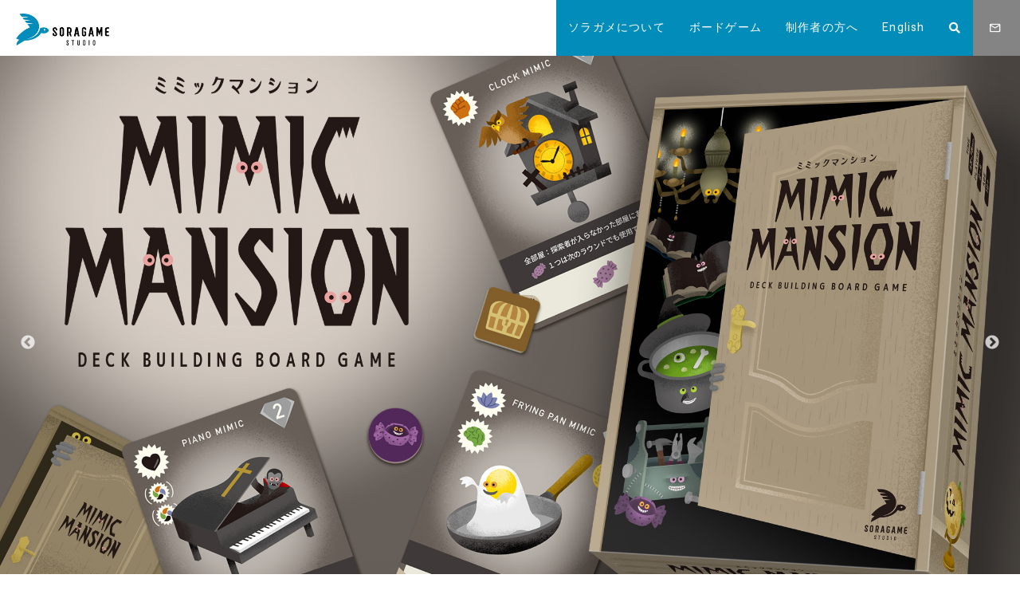

--- FILE ---
content_type: text/html; charset=UTF-8
request_url: https://soragamestudio.com/
body_size: 29206
content:
<!DOCTYPE html><html lang="ja"><head><meta charset="UTF-8" /><meta name="viewport" content="width=device-width,initial-scale=1" /><meta name="format-detection" content="telephone=no"><title>SORAGAME STUDIO</title><meta name="description" content="集いの時間を、もっと自由に、もっと広げよう" /><meta property="og:title" content="SORAGAME STUDIO" /><meta property="og:site_name" content="SORAGAME STUDIO" /><meta property="og:type" content="website" /><meta property="og:url" content="https://soragamestudio.com" /><meta property="og:image" content="" /><meta property="og:description" content="集いの時間を、もっと自由に、もっと広げよう" /><meta name='robots' content='max-image-preview:large' />
<link rel='dns-prefetch' href='//ajax.googleapis.com' />
<link rel='dns-prefetch' href='//use.fontawesome.com' />
<style id='wp-img-auto-sizes-contain-inline-css' type='text/css'>
img:is([sizes=auto i],[sizes^="auto," i]){contain-intrinsic-size:3000px 1500px}
/*# sourceURL=wp-img-auto-sizes-contain-inline-css */
</style>
<style id='wp-emoji-styles-inline-css' type='text/css'>

	img.wp-smiley, img.emoji {
		display: inline !important;
		border: none !important;
		box-shadow: none !important;
		height: 1em !important;
		width: 1em !important;
		margin: 0 0.07em !important;
		vertical-align: -0.1em !important;
		background: none !important;
		padding: 0 !important;
	}
/*# sourceURL=wp-emoji-styles-inline-css */
</style>
<style id='wp-block-library-inline-css' type='text/css'>
:root{--wp-block-synced-color:#7a00df;--wp-block-synced-color--rgb:122,0,223;--wp-bound-block-color:var(--wp-block-synced-color);--wp-editor-canvas-background:#ddd;--wp-admin-theme-color:#007cba;--wp-admin-theme-color--rgb:0,124,186;--wp-admin-theme-color-darker-10:#006ba1;--wp-admin-theme-color-darker-10--rgb:0,107,160.5;--wp-admin-theme-color-darker-20:#005a87;--wp-admin-theme-color-darker-20--rgb:0,90,135;--wp-admin-border-width-focus:2px}@media (min-resolution:192dpi){:root{--wp-admin-border-width-focus:1.5px}}.wp-element-button{cursor:pointer}:root .has-very-light-gray-background-color{background-color:#eee}:root .has-very-dark-gray-background-color{background-color:#313131}:root .has-very-light-gray-color{color:#eee}:root .has-very-dark-gray-color{color:#313131}:root .has-vivid-green-cyan-to-vivid-cyan-blue-gradient-background{background:linear-gradient(135deg,#00d084,#0693e3)}:root .has-purple-crush-gradient-background{background:linear-gradient(135deg,#34e2e4,#4721fb 50%,#ab1dfe)}:root .has-hazy-dawn-gradient-background{background:linear-gradient(135deg,#faaca8,#dad0ec)}:root .has-subdued-olive-gradient-background{background:linear-gradient(135deg,#fafae1,#67a671)}:root .has-atomic-cream-gradient-background{background:linear-gradient(135deg,#fdd79a,#004a59)}:root .has-nightshade-gradient-background{background:linear-gradient(135deg,#330968,#31cdcf)}:root .has-midnight-gradient-background{background:linear-gradient(135deg,#020381,#2874fc)}:root{--wp--preset--font-size--normal:16px;--wp--preset--font-size--huge:42px}.has-regular-font-size{font-size:1em}.has-larger-font-size{font-size:2.625em}.has-normal-font-size{font-size:var(--wp--preset--font-size--normal)}.has-huge-font-size{font-size:var(--wp--preset--font-size--huge)}.has-text-align-center{text-align:center}.has-text-align-left{text-align:left}.has-text-align-right{text-align:right}.has-fit-text{white-space:nowrap!important}#end-resizable-editor-section{display:none}.aligncenter{clear:both}.items-justified-left{justify-content:flex-start}.items-justified-center{justify-content:center}.items-justified-right{justify-content:flex-end}.items-justified-space-between{justify-content:space-between}.screen-reader-text{border:0;clip-path:inset(50%);height:1px;margin:-1px;overflow:hidden;padding:0;position:absolute;width:1px;word-wrap:normal!important}.screen-reader-text:focus{background-color:#ddd;clip-path:none;color:#444;display:block;font-size:1em;height:auto;left:5px;line-height:normal;padding:15px 23px 14px;text-decoration:none;top:5px;width:auto;z-index:100000}html :where(.has-border-color){border-style:solid}html :where([style*=border-top-color]){border-top-style:solid}html :where([style*=border-right-color]){border-right-style:solid}html :where([style*=border-bottom-color]){border-bottom-style:solid}html :where([style*=border-left-color]){border-left-style:solid}html :where([style*=border-width]){border-style:solid}html :where([style*=border-top-width]){border-top-style:solid}html :where([style*=border-right-width]){border-right-style:solid}html :where([style*=border-bottom-width]){border-bottom-style:solid}html :where([style*=border-left-width]){border-left-style:solid}html :where(img[class*=wp-image-]){height:auto;max-width:100%}:where(figure){margin:0 0 1em}html :where(.is-position-sticky){--wp-admin--admin-bar--position-offset:var(--wp-admin--admin-bar--height,0px)}@media screen and (max-width:600px){html :where(.is-position-sticky){--wp-admin--admin-bar--position-offset:0px}}

/*# sourceURL=wp-block-library-inline-css */
</style><style id='wp-block-heading-inline-css' type='text/css'>
h1:where(.wp-block-heading).has-background,h2:where(.wp-block-heading).has-background,h3:where(.wp-block-heading).has-background,h4:where(.wp-block-heading).has-background,h5:where(.wp-block-heading).has-background,h6:where(.wp-block-heading).has-background{padding:1.25em 2.375em}h1.has-text-align-left[style*=writing-mode]:where([style*=vertical-lr]),h1.has-text-align-right[style*=writing-mode]:where([style*=vertical-rl]),h2.has-text-align-left[style*=writing-mode]:where([style*=vertical-lr]),h2.has-text-align-right[style*=writing-mode]:where([style*=vertical-rl]),h3.has-text-align-left[style*=writing-mode]:where([style*=vertical-lr]),h3.has-text-align-right[style*=writing-mode]:where([style*=vertical-rl]),h4.has-text-align-left[style*=writing-mode]:where([style*=vertical-lr]),h4.has-text-align-right[style*=writing-mode]:where([style*=vertical-rl]),h5.has-text-align-left[style*=writing-mode]:where([style*=vertical-lr]),h5.has-text-align-right[style*=writing-mode]:where([style*=vertical-rl]),h6.has-text-align-left[style*=writing-mode]:where([style*=vertical-lr]),h6.has-text-align-right[style*=writing-mode]:where([style*=vertical-rl]){rotate:180deg}
/*# sourceURL=https://soragamestudio.com/wp-includes/blocks/heading/style.min.css */
</style>
<style id='wp-block-image-inline-css' type='text/css'>
.wp-block-image>a,.wp-block-image>figure>a{display:inline-block}.wp-block-image img{box-sizing:border-box;height:auto;max-width:100%;vertical-align:bottom}@media not (prefers-reduced-motion){.wp-block-image img.hide{visibility:hidden}.wp-block-image img.show{animation:show-content-image .4s}}.wp-block-image[style*=border-radius] img,.wp-block-image[style*=border-radius]>a{border-radius:inherit}.wp-block-image.has-custom-border img{box-sizing:border-box}.wp-block-image.aligncenter{text-align:center}.wp-block-image.alignfull>a,.wp-block-image.alignwide>a{width:100%}.wp-block-image.alignfull img,.wp-block-image.alignwide img{height:auto;width:100%}.wp-block-image .aligncenter,.wp-block-image .alignleft,.wp-block-image .alignright,.wp-block-image.aligncenter,.wp-block-image.alignleft,.wp-block-image.alignright{display:table}.wp-block-image .aligncenter>figcaption,.wp-block-image .alignleft>figcaption,.wp-block-image .alignright>figcaption,.wp-block-image.aligncenter>figcaption,.wp-block-image.alignleft>figcaption,.wp-block-image.alignright>figcaption{caption-side:bottom;display:table-caption}.wp-block-image .alignleft{float:left;margin:.5em 1em .5em 0}.wp-block-image .alignright{float:right;margin:.5em 0 .5em 1em}.wp-block-image .aligncenter{margin-left:auto;margin-right:auto}.wp-block-image :where(figcaption){margin-bottom:1em;margin-top:.5em}.wp-block-image.is-style-circle-mask img{border-radius:9999px}@supports ((-webkit-mask-image:none) or (mask-image:none)) or (-webkit-mask-image:none){.wp-block-image.is-style-circle-mask img{border-radius:0;-webkit-mask-image:url('data:image/svg+xml;utf8,<svg viewBox="0 0 100 100" xmlns="http://www.w3.org/2000/svg"><circle cx="50" cy="50" r="50"/></svg>');mask-image:url('data:image/svg+xml;utf8,<svg viewBox="0 0 100 100" xmlns="http://www.w3.org/2000/svg"><circle cx="50" cy="50" r="50"/></svg>');mask-mode:alpha;-webkit-mask-position:center;mask-position:center;-webkit-mask-repeat:no-repeat;mask-repeat:no-repeat;-webkit-mask-size:contain;mask-size:contain}}:root :where(.wp-block-image.is-style-rounded img,.wp-block-image .is-style-rounded img){border-radius:9999px}.wp-block-image figure{margin:0}.wp-lightbox-container{display:flex;flex-direction:column;position:relative}.wp-lightbox-container img{cursor:zoom-in}.wp-lightbox-container img:hover+button{opacity:1}.wp-lightbox-container button{align-items:center;backdrop-filter:blur(16px) saturate(180%);background-color:#5a5a5a40;border:none;border-radius:4px;cursor:zoom-in;display:flex;height:20px;justify-content:center;opacity:0;padding:0;position:absolute;right:16px;text-align:center;top:16px;width:20px;z-index:100}@media not (prefers-reduced-motion){.wp-lightbox-container button{transition:opacity .2s ease}}.wp-lightbox-container button:focus-visible{outline:3px auto #5a5a5a40;outline:3px auto -webkit-focus-ring-color;outline-offset:3px}.wp-lightbox-container button:hover{cursor:pointer;opacity:1}.wp-lightbox-container button:focus{opacity:1}.wp-lightbox-container button:focus,.wp-lightbox-container button:hover,.wp-lightbox-container button:not(:hover):not(:active):not(.has-background){background-color:#5a5a5a40;border:none}.wp-lightbox-overlay{box-sizing:border-box;cursor:zoom-out;height:100vh;left:0;overflow:hidden;position:fixed;top:0;visibility:hidden;width:100%;z-index:100000}.wp-lightbox-overlay .close-button{align-items:center;cursor:pointer;display:flex;justify-content:center;min-height:40px;min-width:40px;padding:0;position:absolute;right:calc(env(safe-area-inset-right) + 16px);top:calc(env(safe-area-inset-top) + 16px);z-index:5000000}.wp-lightbox-overlay .close-button:focus,.wp-lightbox-overlay .close-button:hover,.wp-lightbox-overlay .close-button:not(:hover):not(:active):not(.has-background){background:none;border:none}.wp-lightbox-overlay .lightbox-image-container{height:var(--wp--lightbox-container-height);left:50%;overflow:hidden;position:absolute;top:50%;transform:translate(-50%,-50%);transform-origin:top left;width:var(--wp--lightbox-container-width);z-index:9999999999}.wp-lightbox-overlay .wp-block-image{align-items:center;box-sizing:border-box;display:flex;height:100%;justify-content:center;margin:0;position:relative;transform-origin:0 0;width:100%;z-index:3000000}.wp-lightbox-overlay .wp-block-image img{height:var(--wp--lightbox-image-height);min-height:var(--wp--lightbox-image-height);min-width:var(--wp--lightbox-image-width);width:var(--wp--lightbox-image-width)}.wp-lightbox-overlay .wp-block-image figcaption{display:none}.wp-lightbox-overlay button{background:none;border:none}.wp-lightbox-overlay .scrim{background-color:#fff;height:100%;opacity:.9;position:absolute;width:100%;z-index:2000000}.wp-lightbox-overlay.active{visibility:visible}@media not (prefers-reduced-motion){.wp-lightbox-overlay.active{animation:turn-on-visibility .25s both}.wp-lightbox-overlay.active img{animation:turn-on-visibility .35s both}.wp-lightbox-overlay.show-closing-animation:not(.active){animation:turn-off-visibility .35s both}.wp-lightbox-overlay.show-closing-animation:not(.active) img{animation:turn-off-visibility .25s both}.wp-lightbox-overlay.zoom.active{animation:none;opacity:1;visibility:visible}.wp-lightbox-overlay.zoom.active .lightbox-image-container{animation:lightbox-zoom-in .4s}.wp-lightbox-overlay.zoom.active .lightbox-image-container img{animation:none}.wp-lightbox-overlay.zoom.active .scrim{animation:turn-on-visibility .4s forwards}.wp-lightbox-overlay.zoom.show-closing-animation:not(.active){animation:none}.wp-lightbox-overlay.zoom.show-closing-animation:not(.active) .lightbox-image-container{animation:lightbox-zoom-out .4s}.wp-lightbox-overlay.zoom.show-closing-animation:not(.active) .lightbox-image-container img{animation:none}.wp-lightbox-overlay.zoom.show-closing-animation:not(.active) .scrim{animation:turn-off-visibility .4s forwards}}@keyframes show-content-image{0%{visibility:hidden}99%{visibility:hidden}to{visibility:visible}}@keyframes turn-on-visibility{0%{opacity:0}to{opacity:1}}@keyframes turn-off-visibility{0%{opacity:1;visibility:visible}99%{opacity:0;visibility:visible}to{opacity:0;visibility:hidden}}@keyframes lightbox-zoom-in{0%{transform:translate(calc((-100vw + var(--wp--lightbox-scrollbar-width))/2 + var(--wp--lightbox-initial-left-position)),calc(-50vh + var(--wp--lightbox-initial-top-position))) scale(var(--wp--lightbox-scale))}to{transform:translate(-50%,-50%) scale(1)}}@keyframes lightbox-zoom-out{0%{transform:translate(-50%,-50%) scale(1);visibility:visible}99%{visibility:visible}to{transform:translate(calc((-100vw + var(--wp--lightbox-scrollbar-width))/2 + var(--wp--lightbox-initial-left-position)),calc(-50vh + var(--wp--lightbox-initial-top-position))) scale(var(--wp--lightbox-scale));visibility:hidden}}
/*# sourceURL=https://soragamestudio.com/wp-includes/blocks/image/style.min.css */
</style>
<style id='wp-block-columns-inline-css' type='text/css'>
.wp-block-columns{box-sizing:border-box;display:flex;flex-wrap:wrap!important}@media (min-width:782px){.wp-block-columns{flex-wrap:nowrap!important}}.wp-block-columns{align-items:normal!important}.wp-block-columns.are-vertically-aligned-top{align-items:flex-start}.wp-block-columns.are-vertically-aligned-center{align-items:center}.wp-block-columns.are-vertically-aligned-bottom{align-items:flex-end}@media (max-width:781px){.wp-block-columns:not(.is-not-stacked-on-mobile)>.wp-block-column{flex-basis:100%!important}}@media (min-width:782px){.wp-block-columns:not(.is-not-stacked-on-mobile)>.wp-block-column{flex-basis:0;flex-grow:1}.wp-block-columns:not(.is-not-stacked-on-mobile)>.wp-block-column[style*=flex-basis]{flex-grow:0}}.wp-block-columns.is-not-stacked-on-mobile{flex-wrap:nowrap!important}.wp-block-columns.is-not-stacked-on-mobile>.wp-block-column{flex-basis:0;flex-grow:1}.wp-block-columns.is-not-stacked-on-mobile>.wp-block-column[style*=flex-basis]{flex-grow:0}:where(.wp-block-columns){margin-bottom:1.75em}:where(.wp-block-columns.has-background){padding:1.25em 2.375em}.wp-block-column{flex-grow:1;min-width:0;overflow-wrap:break-word;word-break:break-word}.wp-block-column.is-vertically-aligned-top{align-self:flex-start}.wp-block-column.is-vertically-aligned-center{align-self:center}.wp-block-column.is-vertically-aligned-bottom{align-self:flex-end}.wp-block-column.is-vertically-aligned-stretch{align-self:stretch}.wp-block-column.is-vertically-aligned-bottom,.wp-block-column.is-vertically-aligned-center,.wp-block-column.is-vertically-aligned-top{width:100%}
/*# sourceURL=https://soragamestudio.com/wp-includes/blocks/columns/style.min.css */
</style>
<style id='wp-block-paragraph-inline-css' type='text/css'>
.is-small-text{font-size:.875em}.is-regular-text{font-size:1em}.is-large-text{font-size:2.25em}.is-larger-text{font-size:3em}.has-drop-cap:not(:focus):first-letter{float:left;font-size:8.4em;font-style:normal;font-weight:100;line-height:.68;margin:.05em .1em 0 0;text-transform:uppercase}body.rtl .has-drop-cap:not(:focus):first-letter{float:none;margin-left:.1em}p.has-drop-cap.has-background{overflow:hidden}:root :where(p.has-background){padding:1.25em 2.375em}:where(p.has-text-color:not(.has-link-color)) a{color:inherit}p.has-text-align-left[style*="writing-mode:vertical-lr"],p.has-text-align-right[style*="writing-mode:vertical-rl"]{rotate:180deg}
/*# sourceURL=https://soragamestudio.com/wp-includes/blocks/paragraph/style.min.css */
</style>
<style id='global-styles-inline-css' type='text/css'>
:root{--wp--preset--aspect-ratio--square: 1;--wp--preset--aspect-ratio--4-3: 4/3;--wp--preset--aspect-ratio--3-4: 3/4;--wp--preset--aspect-ratio--3-2: 3/2;--wp--preset--aspect-ratio--2-3: 2/3;--wp--preset--aspect-ratio--16-9: 16/9;--wp--preset--aspect-ratio--9-16: 9/16;--wp--preset--color--black: #000000;--wp--preset--color--cyan-bluish-gray: #abb8c3;--wp--preset--color--white: #ffffff;--wp--preset--color--pale-pink: #f78da7;--wp--preset--color--vivid-red: #cf2e2e;--wp--preset--color--luminous-vivid-orange: #ff6900;--wp--preset--color--luminous-vivid-amber: #fcb900;--wp--preset--color--light-green-cyan: #7bdcb5;--wp--preset--color--vivid-green-cyan: #00d084;--wp--preset--color--pale-cyan-blue: #8ed1fc;--wp--preset--color--vivid-cyan-blue: #0693e3;--wp--preset--color--vivid-purple: #9b51e0;--wp--preset--gradient--vivid-cyan-blue-to-vivid-purple: linear-gradient(135deg,rgb(6,147,227) 0%,rgb(155,81,224) 100%);--wp--preset--gradient--light-green-cyan-to-vivid-green-cyan: linear-gradient(135deg,rgb(122,220,180) 0%,rgb(0,208,130) 100%);--wp--preset--gradient--luminous-vivid-amber-to-luminous-vivid-orange: linear-gradient(135deg,rgb(252,185,0) 0%,rgb(255,105,0) 100%);--wp--preset--gradient--luminous-vivid-orange-to-vivid-red: linear-gradient(135deg,rgb(255,105,0) 0%,rgb(207,46,46) 100%);--wp--preset--gradient--very-light-gray-to-cyan-bluish-gray: linear-gradient(135deg,rgb(238,238,238) 0%,rgb(169,184,195) 100%);--wp--preset--gradient--cool-to-warm-spectrum: linear-gradient(135deg,rgb(74,234,220) 0%,rgb(151,120,209) 20%,rgb(207,42,186) 40%,rgb(238,44,130) 60%,rgb(251,105,98) 80%,rgb(254,248,76) 100%);--wp--preset--gradient--blush-light-purple: linear-gradient(135deg,rgb(255,206,236) 0%,rgb(152,150,240) 100%);--wp--preset--gradient--blush-bordeaux: linear-gradient(135deg,rgb(254,205,165) 0%,rgb(254,45,45) 50%,rgb(107,0,62) 100%);--wp--preset--gradient--luminous-dusk: linear-gradient(135deg,rgb(255,203,112) 0%,rgb(199,81,192) 50%,rgb(65,88,208) 100%);--wp--preset--gradient--pale-ocean: linear-gradient(135deg,rgb(255,245,203) 0%,rgb(182,227,212) 50%,rgb(51,167,181) 100%);--wp--preset--gradient--electric-grass: linear-gradient(135deg,rgb(202,248,128) 0%,rgb(113,206,126) 100%);--wp--preset--gradient--midnight: linear-gradient(135deg,rgb(2,3,129) 0%,rgb(40,116,252) 100%);--wp--preset--font-size--small: 13px;--wp--preset--font-size--medium: 20px;--wp--preset--font-size--large: 36px;--wp--preset--font-size--x-large: 42px;--wp--preset--spacing--20: 0.44rem;--wp--preset--spacing--30: 0.67rem;--wp--preset--spacing--40: 1rem;--wp--preset--spacing--50: 1.5rem;--wp--preset--spacing--60: 2.25rem;--wp--preset--spacing--70: 3.38rem;--wp--preset--spacing--80: 5.06rem;--wp--preset--shadow--natural: 6px 6px 9px rgba(0, 0, 0, 0.2);--wp--preset--shadow--deep: 12px 12px 50px rgba(0, 0, 0, 0.4);--wp--preset--shadow--sharp: 6px 6px 0px rgba(0, 0, 0, 0.2);--wp--preset--shadow--outlined: 6px 6px 0px -3px rgb(255, 255, 255), 6px 6px rgb(0, 0, 0);--wp--preset--shadow--crisp: 6px 6px 0px rgb(0, 0, 0);}:where(.is-layout-flex){gap: 0.5em;}:where(.is-layout-grid){gap: 0.5em;}body .is-layout-flex{display: flex;}.is-layout-flex{flex-wrap: wrap;align-items: center;}.is-layout-flex > :is(*, div){margin: 0;}body .is-layout-grid{display: grid;}.is-layout-grid > :is(*, div){margin: 0;}:where(.wp-block-columns.is-layout-flex){gap: 2em;}:where(.wp-block-columns.is-layout-grid){gap: 2em;}:where(.wp-block-post-template.is-layout-flex){gap: 1.25em;}:where(.wp-block-post-template.is-layout-grid){gap: 1.25em;}.has-black-color{color: var(--wp--preset--color--black) !important;}.has-cyan-bluish-gray-color{color: var(--wp--preset--color--cyan-bluish-gray) !important;}.has-white-color{color: var(--wp--preset--color--white) !important;}.has-pale-pink-color{color: var(--wp--preset--color--pale-pink) !important;}.has-vivid-red-color{color: var(--wp--preset--color--vivid-red) !important;}.has-luminous-vivid-orange-color{color: var(--wp--preset--color--luminous-vivid-orange) !important;}.has-luminous-vivid-amber-color{color: var(--wp--preset--color--luminous-vivid-amber) !important;}.has-light-green-cyan-color{color: var(--wp--preset--color--light-green-cyan) !important;}.has-vivid-green-cyan-color{color: var(--wp--preset--color--vivid-green-cyan) !important;}.has-pale-cyan-blue-color{color: var(--wp--preset--color--pale-cyan-blue) !important;}.has-vivid-cyan-blue-color{color: var(--wp--preset--color--vivid-cyan-blue) !important;}.has-vivid-purple-color{color: var(--wp--preset--color--vivid-purple) !important;}.has-black-background-color{background-color: var(--wp--preset--color--black) !important;}.has-cyan-bluish-gray-background-color{background-color: var(--wp--preset--color--cyan-bluish-gray) !important;}.has-white-background-color{background-color: var(--wp--preset--color--white) !important;}.has-pale-pink-background-color{background-color: var(--wp--preset--color--pale-pink) !important;}.has-vivid-red-background-color{background-color: var(--wp--preset--color--vivid-red) !important;}.has-luminous-vivid-orange-background-color{background-color: var(--wp--preset--color--luminous-vivid-orange) !important;}.has-luminous-vivid-amber-background-color{background-color: var(--wp--preset--color--luminous-vivid-amber) !important;}.has-light-green-cyan-background-color{background-color: var(--wp--preset--color--light-green-cyan) !important;}.has-vivid-green-cyan-background-color{background-color: var(--wp--preset--color--vivid-green-cyan) !important;}.has-pale-cyan-blue-background-color{background-color: var(--wp--preset--color--pale-cyan-blue) !important;}.has-vivid-cyan-blue-background-color{background-color: var(--wp--preset--color--vivid-cyan-blue) !important;}.has-vivid-purple-background-color{background-color: var(--wp--preset--color--vivid-purple) !important;}.has-black-border-color{border-color: var(--wp--preset--color--black) !important;}.has-cyan-bluish-gray-border-color{border-color: var(--wp--preset--color--cyan-bluish-gray) !important;}.has-white-border-color{border-color: var(--wp--preset--color--white) !important;}.has-pale-pink-border-color{border-color: var(--wp--preset--color--pale-pink) !important;}.has-vivid-red-border-color{border-color: var(--wp--preset--color--vivid-red) !important;}.has-luminous-vivid-orange-border-color{border-color: var(--wp--preset--color--luminous-vivid-orange) !important;}.has-luminous-vivid-amber-border-color{border-color: var(--wp--preset--color--luminous-vivid-amber) !important;}.has-light-green-cyan-border-color{border-color: var(--wp--preset--color--light-green-cyan) !important;}.has-vivid-green-cyan-border-color{border-color: var(--wp--preset--color--vivid-green-cyan) !important;}.has-pale-cyan-blue-border-color{border-color: var(--wp--preset--color--pale-cyan-blue) !important;}.has-vivid-cyan-blue-border-color{border-color: var(--wp--preset--color--vivid-cyan-blue) !important;}.has-vivid-purple-border-color{border-color: var(--wp--preset--color--vivid-purple) !important;}.has-vivid-cyan-blue-to-vivid-purple-gradient-background{background: var(--wp--preset--gradient--vivid-cyan-blue-to-vivid-purple) !important;}.has-light-green-cyan-to-vivid-green-cyan-gradient-background{background: var(--wp--preset--gradient--light-green-cyan-to-vivid-green-cyan) !important;}.has-luminous-vivid-amber-to-luminous-vivid-orange-gradient-background{background: var(--wp--preset--gradient--luminous-vivid-amber-to-luminous-vivid-orange) !important;}.has-luminous-vivid-orange-to-vivid-red-gradient-background{background: var(--wp--preset--gradient--luminous-vivid-orange-to-vivid-red) !important;}.has-very-light-gray-to-cyan-bluish-gray-gradient-background{background: var(--wp--preset--gradient--very-light-gray-to-cyan-bluish-gray) !important;}.has-cool-to-warm-spectrum-gradient-background{background: var(--wp--preset--gradient--cool-to-warm-spectrum) !important;}.has-blush-light-purple-gradient-background{background: var(--wp--preset--gradient--blush-light-purple) !important;}.has-blush-bordeaux-gradient-background{background: var(--wp--preset--gradient--blush-bordeaux) !important;}.has-luminous-dusk-gradient-background{background: var(--wp--preset--gradient--luminous-dusk) !important;}.has-pale-ocean-gradient-background{background: var(--wp--preset--gradient--pale-ocean) !important;}.has-electric-grass-gradient-background{background: var(--wp--preset--gradient--electric-grass) !important;}.has-midnight-gradient-background{background: var(--wp--preset--gradient--midnight) !important;}.has-small-font-size{font-size: var(--wp--preset--font-size--small) !important;}.has-medium-font-size{font-size: var(--wp--preset--font-size--medium) !important;}.has-large-font-size{font-size: var(--wp--preset--font-size--large) !important;}.has-x-large-font-size{font-size: var(--wp--preset--font-size--x-large) !important;}
:where(.wp-block-columns.is-layout-flex){gap: 2em;}:where(.wp-block-columns.is-layout-grid){gap: 2em;}
/*# sourceURL=global-styles-inline-css */
</style>
<style id='core-block-supports-inline-css' type='text/css'>
.wp-container-core-columns-is-layout-9d6595d7{flex-wrap:nowrap;}
/*# sourceURL=core-block-supports-inline-css */
</style>

<style id='classic-theme-styles-inline-css' type='text/css'>
/*! This file is auto-generated */
.wp-block-button__link{color:#fff;background-color:#32373c;border-radius:9999px;box-shadow:none;text-decoration:none;padding:calc(.667em + 2px) calc(1.333em + 2px);font-size:1.125em}.wp-block-file__button{background:#32373c;color:#fff;text-decoration:none}
/*# sourceURL=/wp-includes/css/classic-themes.min.css */
</style>
<link rel='stylesheet' id='bogo-css' href='https://soragamestudio.com/wp-content/plugins/bogo/includes/css/style.css?ver=3.6' type='text/css' media='all' />
<link rel='stylesheet' id='contact-form-7-css' href='https://soragamestudio.com/wp-content/plugins/contact-form-7/includes/css/styles.css?ver=5.6' type='text/css' media='all' />
<link rel='stylesheet' id='parent-style-css' href='https://soragamestudio.com/wp-content/themes/facade-theme/style.css?ver=6.9' type='text/css' media='all' />
<style id='html5reset-inline-css' type='text/css'>
abbr,address,article,aside,audio,b,blockquote,body,canvas,caption,cite,code,dd,del,details,dfn,div,dl,dt,em,fieldset,figcaption,figure,footer,form,h1,h2,h3,h4,h5,h6,header,hgroup,html,i,iframe,img,ins,kbd,label,legend,li,mark,menu,nav,object,ol,p,pre,q,samp,section,small,span,strong,sub,summary,sup,table,tbody,td,tfoot,th,thead,time,tr,ul,var,video{margin:0;padding:0;border:0;outline:0;font-size:100%;vertical-align:baseline;background:0 0}body{line-height:1}*,::after,::before{box-sizing:border-box}article,aside,details,figcaption,figure,footer,header,hgroup,menu,nav,section{display:block}ul{list-style:none}blockquote,q{quotes:none}blockquote:after,blockquote:before,q:after,q:before{content:'';content:none}a{margin:0;padding:0;font-size:100%;vertical-align:baseline;background:0 0}ins{color:#000;text-decoration:none}mark{color:#000;font-style:italic;font-weight:700}del{text-decoration:line-through}abbr[title],dfn[title]{border-bottom:1px dotted;cursor:help}table{border-collapse:collapse;border-spacing:0}hr{display:block;height:1px;border:0;border-top:1px solid #ccc;margin:1em 0;padding:0}input,select{vertical-align:middle}input[type=button],input[type=submit]{border-radius:0;-webkit-box-sizing:content-box;-webkit-appearance:button;appearance:button;border:none;box-sizing:border-box;cursor:pointer}input[type=button]::-webkit-search-decoration,input[type=submit]::-webkit-search-decoration{display:none}input[type=button]::focus,input[type=submit]::focus{outline-offset:-2px}
/*# sourceURL=html5reset-inline-css */
</style>
<link rel='stylesheet' id='fontawesome-css' href='https://use.fontawesome.com/releases/v5.14.0/css/all.css?ver=6.9' type='text/css' media='all' />
<link rel='stylesheet' id='icon-fonts-css' href='https://soragamestudio.com/wp-content/themes/facade-theme/assets/icon-fonts/icon-fonts.css?ver=6.9' type='text/css' media='all' />
<link rel='stylesheet' id='slick-css' href='https://soragamestudio.com/wp-content/themes/facade-theme/assets/slick/slick.css?ver=6.9' type='text/css' media='all' />
<link rel='stylesheet' id='slick-theme-css' href='https://soragamestudio.com/wp-content/themes/facade-theme/assets/slick/slick-theme.css?ver=6.9' type='text/css' media='all' />
<style id='assets-style-inline-css' type='text/css'>
a{text-decoration:none;color:#333;-webkit-transition:all .4s;transition:all .4s}a:hover{opacity:.7}.footer__logo,.header__logo,h1,h2,h3,h4,h5{font-weight:700;line-height:1.2}img{max-width:100%;height:auto}.txt-center{text-align:center}@media only screen and (max-width:980px){.nosp{display:none}}@media only screen and (min-width:981px){.nopc{display:none}}select{font-size:1.6rem;background:#fff;width:100%;line-height:1em;height:42px;padding:0 10px;border:solid 1px #ccc}html{height:100%;font-size:62.5%;position:relative;width:100%;overflow-x:hidden}@media only screen and (max-width:414px){html{font-size:56%}}body{position:relative;width:100%;overflow-x:hidden;color:#333;-webkit-text-size-adjust:100%;font-size:1.6rem;line-height:1.8;-webkit-font-feature-settings:"palt";font-feature-settings:"palt";letter-spacing:.075em;-webkit-animation-name:fadeIn;animation-name:fadeIn;-webkit-animation-duration:1.5s;animation-duration:1.5s;-webkit-animation-timing-function:ease-out;animation-timing-function:ease-out;-webkit-animation-fill-mode:forwards;animation-fill-mode:forwards;opacity:0}@keyframes fadeIn{0%{opacity:0}100%{opacity:1}}@-webkit-keyframes fadeIn{0%{opacity:0}100%{opacity:1}}.contents{min-height:90vh}.header{position:fixed;top:0;left:0;-webkit-transition:all .5s;transition:all .5s;background:#fff;z-index:99;width:100%}.header.js_hide{-webkit-transform:translateY(-100%);-ms-transform:translateY(-100%);transform:translateY(-100%)}.sp-header__contact,.sp-menBtn{display:none}@media only screen and (max-width:980px){.header__top{height:100%}}.header__logo{font-size:200%;display:-webkit-box;display:-ms-flexbox;display:flex;-webkit-box-orient:vertical;-webkit-box-direction:normal;-ms-flex-direction:column;flex-direction:column;height:100%;-webkit-box-pack:center;-ms-flex-pack:center;justify-content:center}.header__logo img{vertical-align:middle;height:40px;width:auto;max-width:inherit}@media only screen and (max-width:980px){.header__logo img{height:32px}}@media only screen and (max-width:980px){.header__search{margin-top:30px;padding:0}}.header__search .searchform{position:relative}.header__search .searchform input[type=text]{background:inherit;border:none;border-bottom:1px solid;width:20rem;position:relative;padding:5px 10px;padding-right:1.5em}@media only screen and (max-width:980px){.header__search .searchform input[type=text]{width:100%;border:1px solid;font-size:1.8rem;padding:10px;padding-right:2em}}.header__search .searchform .searchico{position:absolute;right:0;top:50%;-webkit-transform:translateY(-50%);-ms-transform:translateY(-50%);transform:translateY(-50%);padding:0;cursor:pointer;border:none;background:0 0}@media only screen and (max-width:980px){.header__search .searchform .searchico{right:10px}}.header__searchChild{left:inherit!important;right:0;padding:10px;position:absolute}@media only screen and (min-width:981px){.header:not(.header--4){width:100%}.header:not(.header--4) .header__top{display:-webkit-box;display:-ms-flexbox;display:flex;-webkit-box-align:center;-ms-flex-align:center;align-items:center;-webkit-box-pack:justify;-ms-flex-pack:justify;justify-content:space-between;padding:5px 20px;height:70px;line-height:70px}.header:not(.header--4) .header__gn,.header:not(.header--4) .header__nav{display:-webkit-box;display:-ms-flexbox;display:flex}.header:not(.header--4) .header__gn>li>a,.header:not(.header--4) .header__gn>li>i{padding:0 15px;display:block;height:100%;font-size:1.4rem}.header:not(.header--4) .header__gn>li{position:relative}.header:not(.header--4) .header__gn>li ul{display:none;position:absolute}.header:not(.header--4) .header__gn>li:hover>ul{display:block;position:absolute;background:rgba(255,255,255,.9);z-index:99;display:block;min-width:170px;left:0;-webkit-box-shadow:0 2px 4px 0 rgba(0,0,0,.15);box-shadow:0 2px 4px 0 rgba(0,0,0,.15)}.header:not(.header--4) .header__gn>li:hover>ul li+li{border-top:1px solid #ccc}.header:not(.header--4) .header__gn>li:hover>ul a{font-size:1.4rem;line-height:1.4;padding:0 1.5rem}.header:not(.header--4) .header__gn>li:last-child ul{left:inherit;right:0}.header:not(.header--4) .header__gn .current-menu-item,.header:not(.header--4) .header__gn>li:hover,.header:not(.header--4) .header__gn>li>i:hover{background-color:rgba(0,0,0,.05)}.header--1{height:116px}.header--1 .header__top{-webkit-box-pack:justify;-ms-flex-pack:justify;justify-content:space-between}.header--1 .header__nav{-webkit-box-pack:end;-ms-flex-pack:end;justify-content:flex-end;padding:0 5px}.header--1 .header__gn,.header--1 .header__gn>li,.header--1 .header__gn>li>a,.header--1 .header__gn>li>i,.header--1 .header__nav{height:46px;line-height:46px}.header--1+.contents{padding-top:116px}.header--2{height:116px}.header--2 .header__top{-webkit-box-pack:center!important;-ms-flex-pack:center!important;justify-content:center!important}.header--2 .header__nav{-webkit-box-pack:center;-ms-flex-pack:center;justify-content:center}.header--2 .header__gn,.header--2 .header__gn>li,.header--2 .header__gn>li>a,.header--2 .header__gn>li>i,.header--2 .header__nav{height:46px;line-height:46px}.header--2 .header__mail{position:absolute;top:-5px;right:20px;padding-top:2.5px}.header--2+.contents{padding-top:116px}.header--3{display:-webkit-box;display:-ms-flexbox;display:flex;-webkit-box-pack:justify;-ms-flex-pack:justify;justify-content:space-between}.header--3 .header__gn,.header--3 .header__gn>li,.header--3 .header__gn>li>a,.header--3 .header__gn>li>i,.header--3 .header__mail,.header--3 .header__nav{height:70px;line-height:70px}.header--3 .header__nav{margin-left:auto}.header--3+.contents{padding-top:70px}}.nav_bg{-webkit-transition:.4s .4s;transition:.4s .4s;opacity:0}@media only screen and (max-width:980px){.pc-header__contact{display:none}.sp-menBtn{display:block;cursor:pointer;position:absolute;top:0;right:0;width:44px;height:100%;z-index:999}.sp-menBtn span{height:2px;width:70%;right:15%;display:block;position:absolute;-webkit-transition:all .4s;transition:all .4s}.sp-menBtn span:nth-of-type(1){top:calc(50% - 10px)}.sp-menBtn span:nth-of-type(2){top:50%}.sp-menBtn span:nth-of-type(3){top:calc(50% + 10px)}.on .sp-menBtn span:nth-of-type(1){-webkit-transform:rotate(-45deg);-ms-transform:rotate(-45deg);transform:rotate(-45deg);top:50%}.on .sp-menBtn span:nth-of-type(2){opacity:0}.on .sp-menBtn span:nth-of-type(3){-webkit-transform:rotate(45deg);-ms-transform:rotate(45deg);transform:rotate(45deg);top:50%}.header{height:54px;line-height:54px;padding-left:10px}.header__nav{position:absolute;right:-100%;height:calc(100vh - 54px);padding-bottom:80px;width:80%;top:54px;-webkit-transition:all .4s .4s;transition:all .4s .4s;background-color:#fff}body.on{position:fixed;overflow-y:hidden}body.on .header__nav{right:0;z-index:99;overflow-y:scroll}body.on .nav_bg{opacity:1;width:100%;height:calc(100vh - 52px);position:absolute;top:54px;left:0;background-color:rgba(0,0,0,.5);display:block}.contents{padding-top:52px}.header__nav{padding:10% 8% 100px}.header__gn{line-height:1.6}.header__gn a{border-bottom:1px solid;display:block;padding:14px 10px}.menu-item-has-children{position:relative}.sp-nav__subBtn{position:absolute;right:0;top:calc(1.6rem/2 - 4px);padding:18px}.sp-nav__subBtn span{-webkit-transform:rotate(135deg);-ms-transform:rotate(135deg);transform:rotate(135deg);-webkit-transition:all .2s ease-in-out;transition:all .2s ease-in-out;display:block;width:8px;height:8px;border-top:solid 2px;border-right:solid 2px}.header .sub-menu{display:none}.header .open .sub-menu{display:block}.header .open .sp-nav__subBtn span{-webkit-transform:rotate(-45deg);-ms-transform:rotate(-45deg);transform:rotate(-45deg)}}.footer{margin-top:16rem;border-top:1px solid;background-color:#fff}.footer__top{padding:5rem 0;display:-webkit-box;display:-ms-flexbox;display:flex}@media only screen and (max-width:980px){.footer__top{display:block}}.footer__date{-webkit-box-flex:1;-ms-flex:1;flex:1}.footer__logo{font-size:3rem}.footer__logo img{height:30px;width:auto;max-width:inherit}.footer__sns{display:-webkit-box;display:-ms-flexbox;display:flex}.footer__sns a{font-size:150%;display:-webkit-box;display:-ms-flexbox;display:flex;-webkit-box-align:center;-ms-flex-align:center;align-items:center}.footer__sns .fa-youtube{font-size:120%;padding:0 3px}.footer__sns .fa-tiktok{font-size:110%;padding:0 3px}.footer__sitemap{width:60%;margin-left:5%}.footer__sitemap a{font-size:1.5rem}@media only screen and (max-width:980px){.footer__sitemap{width:100%;margin-left:0;margin-top:2rem}}.menu-footer-container>ul{display:-webkit-box;display:-ms-flexbox;display:flex;-ms-flex-wrap:wrap;flex-wrap:wrap}@media only screen and (max-width:980px){.menu-footer-container>ul{display:block}}.menu-footer-container>ul>li{width:32%;margin-bottom:.5rem;padding-right:1%}@media only screen and (max-width:980px){.menu-footer-container>ul>li{width:100%}}@media only screen and (max-width:980px){.menu-footer-container>ul>li>ul{display:-webkit-box;display:-ms-flexbox;display:flex;-ms-flex-wrap:wrap;flex-wrap:wrap}.menu-footer-container>ul>li>ul li{margin-right:2%}}.menu-footer-container>ul>li>ul>li a{position:relative;padding-left:.8rem}.menu-footer-container>ul>li>ul>li a::before{content:"";position:absolute;top:50%;left:0;-webkit-transform:translateY(-50%);-ms-transform:translateY(-50%);transform:translateY(-50%);width:.5rem;height:1px;background:#000}.footer__coppy{font-size:1.2rem;text-align:center;padding:5px 0}.footer__top+.footer__coppy{border-top:1px solid}.cta *+*,.fix_cta *+*{margin-top:2rem!important}.cta{padding:30px;margin-top:8rem;margin-bottom:2.5rem;background-repeat:no-repeat;background-size:cover}.cta+.footer{margin-top:0}.home .cta,.page .cta{margin-bottom:0}@media only screen and (min-width:981px){.fix_cta{z-index:1;display:none;position:fixed;bottom:0;right:0;width:360px;padding:20px;background:#fff;background-position:center;background-size:cover;background-repeat:no-repeat}.fix_cta *+*{margin-top:1rem!important}#js-sp-fix_cta{display:none!important}}@media only screen and (max-width:980px){#js-fix_cta{display:none!important}.sp-fix_cta{display:none;position:fixed;bottom:0;right:0;width:360px;padding:20px;background:#fff;background-position:center;background-size:cover;background-repeat:no-repeat;width:100%;z-index:1}.sp-fix_cta *+*{margin-top:1rem!important}}.fix_cta__close{position:absolute;top:0;right:5px;font-size:2rem;color:#ccc}.postList__ttl{font-weight:700;font-size:2.2rem;margin-bottom:3rem;padding:2rem;background-color:#fff}.postList__wrap{display:grid;grid-template-columns:1fr 1fr 1fr;grid-column-gap:1.5%;grid-row-gap:0}@media only screen and (max-width:1100px){.postList__wrap{grid-template-columns:1fr 1fr}}@media only screen and (max-width:414px){.postList__wrap{display:block}}.postList__wrap .postItem{background-color:#fff}@media only screen and (max-width:414px){.postList__wrap .postItem{display:-webkit-box;display:-ms-flexbox;display:flex}.postList__wrap .postItem+.postItem{margin-top:1.5rem}}.postList__wrap .postItem{cursor:pointer}.postList__wrap .postItem .postItem__thumbnail{overflow:hidden}.postList__wrap .postItem .postItem__thumbnail img{-webkit-transition:.8s;transition:.8s}.postList__wrap .postItem:hover .postItem__thumbnail img{-webkit-transform:scale(1.2,1.2);-ms-transform:scale(1.2,1.2);transform:scale(1.2,1.2)}.postList__wrap .postItem__thumbnail{width:100%}@media only screen and (max-width:414px){.postList__wrap .postItem__thumbnail{width:36%;height:inherit}}.postList__wrap .postItem__thumbnail a{display:block;padding-top:64%;position:relative}@media only screen and (max-width:414px){.postList__wrap .postItem__thumbnail a{height:100%}}.postItem__new{padding:2px 5px;position:absolute;font-size:1rem;top:0;left:0;font-weight:700}.postItem__thumbnail img{width:100%;height:100%;font-family:"object-fit: cover;";-o-object-fit:cover;object-fit:cover;position:absolute;top:0;left:0}.postItem__dsp__link{position:absolute;width:100%;height:100%;top:0;left:0}.postItem__cat{letter-spacing:.05em;font-size:1.5rem;color:#666;z-index:1;position:relative}@media only screen and (max-width:980px){.postItem__cat{font-size:1rem;padding:3px!important}}.postItem__date{font-size:1.5rem;color:#666}@media only screen and (max-width:980px){.postItem__date{font-size:1rem}}.postItem__ttl{font-size:1.65rem;line-height:1.6;margin-top:.5rem;display:-webkit-box;-webkit-box-orient:vertical;-webkit-line-clamp:2;overflow:hidden}@media only screen and (max-width:980px){.postItem__ttl{font-size:1.2rem;-webkit-line-clamp:1}}.postItem__txt{font-size:1.5rem;line-height:1.6;margin-top:.5rem;display:-webkit-box;-webkit-box-orient:vertical;-webkit-line-clamp:2;overflow:hidden;color:#666;word-break:break-all}@media only screen and (max-width:980px){.postItem__txt{font-size:1rem;-webkit-line-clamp:1}}.postItem__dsp{position:relative}@media only screen and (max-width:414px){.postItem__dsp{-webkit-box-flex:1;-ms-flex:1;flex:1;padding:5px}}.postList__wrap--card{grid-row-gap:1.5rem}.postList__wrap--card .postItem__txt{font-size:1.4rem}@media only screen and (max-width:980px){.postList__wrap--card .postItem__txt{font-size:1rem}}.postList__wrap--card .postItem__thumbnail{margin-bottom:.5rem}@media only screen and (max-width:414px){.postList__wrap--card .postItem__thumbnail{margin-bottom:0}}.postList__wrap--card .postItem__dsp{-webkit-box-flex:1;-ms-flex:1;flex:1;padding:1rem 2rem 2rem}@media only screen and (max-width:414px){.postList__wrap--card .postItem__dsp{margin-left:3%;padding:5px}}.blog-Kanren .postItem__dsp{padding:0 0 2rem}@media only screen and (max-width:980px){.blog-Kanren .postItem__dsp{padding-left:3%}}.postList__wrap--list{grid-template-columns:1fr}.postList__wrap--list .postItem{display:-webkit-box;display:-ms-flexbox;display:flex}.postList__wrap--list .postItem+.postItem{margin-top:1rem}.postList__wrap--list .postItem__thumbnail{width:40%}@media only screen and (max-width:1100px){.postList__wrap--list .postItem__thumbnail a{padding-top:100%;height:100%}}@media only screen and (max-width:980px){.postList__wrap--list .postItem__thumbnail a{padding-top:64%;height:inherit}}@media only screen and (max-width:700px){.postList__wrap--list .postItem__thumbnail a{height:100%}}.postList__wrap--list .postItem__dsp{-webkit-box-flex:1;-ms-flex:1;flex:1;padding:3rem 2rem}@media only screen and (max-width:980px){.postList__wrap--list .postItem__dsp{padding:5px}}.postList__wrap--list .postItem{background-color:#fff}.nav-links{margin-top:10rem;display:-webkit-box;display:-ms-flexbox;display:flex;-webkit-box-pack:center;-ms-flex-pack:center;justify-content:center}.nav-links a,.nav-links span{padding:5px 8px;margin:2px;min-width:24px;text-align:center}.nav-links a{color:#333}.nav-links span{color:#333}.pagination__prev:before{-webkit-transform:scaleX(-1);-ms-transform:scaleX(-1);transform:scaleX(-1);display:inline-block}.post_link{display:-webkit-box;display:-ms-flexbox;display:flex;-webkit-box-pack:justify;-ms-flex-pack:justify;justify-content:space-between;font-size:1.5rem;padding:1rem 0;border-top:1px solid #ccc}@media only screen and (max-width:414px){.post_link{display:block}}.post_link img{-o-object-fit:cover;object-fit:cover;font-family:"object-fit: cover;";width:100px;height:100px}@media only screen and (max-width:414px){.post_link img{width:80px;height:80px}}.post_link a{-webkit-box-flex:1;-ms-flex:1;flex:1;position:relative;display:-webkit-box;display:-ms-flexbox;display:flex;-webkit-box-pack:justify;-ms-flex-pack:justify;justify-content:space-between;-webkit-box-align:center;-ms-flex-align:center;align-items:center}.post_link span{position:absolute;font-size:1.3rem;font-weight:700;top:0;padding:3px 0;text-align:center}.post_link .post_link__left p{margin-right:auto;padding:0 10px}.post_link .post_link__left i{left:0;top:.25rem}.post_link .post_link__left span{left:0;padding-right:10px}.post_link .post_link__right p{margin-left:auto;padding:0 10px}.post_link .post_link__right i{right:0;top:.25rem}.post_link .post_link__right span{right:0;padding-left:10px}@media only screen and (max-width:414px){.post_link .post_link__right span{top:1rem}}.post_link a+a{border-left:1px solid #ccc}@media only screen and (max-width:414px){.post_link a+a{border-left:none;border-top:1px solid #ccc;margin-top:1rem;padding-top:1rem}}.post_link i::before{-webkit-transform:scaleX(-1);-ms-transform:scaleX(-1);transform:scaleX(-1);display:inline-block}.screen-reader-text{display:none}.side .side-content+.side-content{margin-top:5rem}.side-contentTtl{font-size:1.65rem;margin-bottom:1.5rem}.side-postBox__item{display:-webkit-box;display:-ms-flexbox;display:flex;-webkit-box-align:start;-ms-flex-align:start;align-items:flex-start}.side-postBox__item+.side-postBox__item{margin-top:1.5rem}.side-postBox__item>a{width:100px;position:relative}.side-postBox__item>a::before{content:"";padding-top:64px;width:100%;display:block}.side-postBox__item img{position:absolute;left:0;top:0;height:100%;width:100%;font-family:"object-fit: cover;";-o-object-fit:cover;object-fit:cover}.side-postBox__dsc{margin-left:5%;-webkit-box-flex:1;-ms-flex:1;flex:1;line-height:1}.side-postBox__cat{letter-spacing:.05em;font-size:1.2rem;padding-right:5px}.side-postBox__date time{color:#666;font-size:1.2rem}.side-postBox__ttl{font-size:1.3rem;line-height:1.6;display:-webkit-box;-webkit-box-orient:vertical;-webkit-line-clamp:2;overflow:hidden;margin-top:3px}.side-rankBox ul li::after{position:absolute;text-align:center;top:0;left:0;width:24px;height:24px;line-height:24px;background:#000;color:#fff;display:block;font-weight:700}.side-rankBox ul li:nth-child(1)::after{content:"1";background:#fc3}.side-rankBox ul li:nth-child(2)::after{content:"2";background:#999}.side-rankBox ul li:nth-child(3)::after{content:"3";background:#c90}.side-rankBox ul li:nth-child(4)::after{content:"4"}.side-rankBox ul li:nth-child(5)::after{content:"5"}.side-instaBox ul{display:-webkit-box;display:-ms-flexbox;display:flex;-ms-flex-wrap:wrap;flex-wrap:wrap;-webkit-box-pack:justify;-ms-flex-pack:justify;justify-content:space-between}.side-instaBox ul li{margin-bottom:5px;position:relative}@media only screen and (min-width:981px){.side-instaBox ul li{width:calc((100% - 5px)/ 2)}}@media only screen and (max-width:980px){.side-instaBox ul li{width:calc((100% - 10px)/ 3)}}@media only screen and (max-width:414px){.side-instaBox ul li{width:calc((100% - 5px)/ 2)}}.side-instaBox ul li::before{content:"";padding-top:calc(300 / 300 * 100%);display:block}.side-instaBox ul img{position:absolute;top:0;left:0;-o-object-fit:cover;object-fit:cover;height:100%;width:100%;display:block}.side-aboutBox{background-color:#fff}.side-about__header{height:140px;background-color:#333;background-size:cover;position:relative}.side-about__icon{width:70px;height:70px;position:absolute;bottom:-35px;left:50%;-webkit-transform:translateX(-50%);-ms-transform:translateX(-50%);transform:translateX(-50%);border-radius:50%;overflow:hidden}.side-about__icon img{-o-object-fit:cover;object-fit:cover;width:100%;height:100%}.side-about__name{margin-top:38px;font-size:1.2rem;text-align:center;color:#333}.side-about__header+.side-about__txt{margin-top:38px}.side-about__txt{padding:5px 20px 20px}.side-about__txt p{white-space:pre-wrap;font-size:1.4rem}.side-about__sns{display:-webkit-box;display:-ms-flexbox;display:flex;-webkit-box-pack:center;-ms-flex-pack:center;justify-content:center}.side-about__sns li{margin:0 1px}.side-catBox ul li{padding:5px;border-bottom:1px solid #ccc}.side-default ul li{padding:5px}.side-default>ul>li{border-bottom:1px solid #ccc}.side-default table{width:100%;text-align:center}.side .searchform>div{display:-webkit-box;display:-ms-flexbox;display:flex;-webkit-box-pack:justify;-ms-flex-pack:justify;justify-content:space-between;-webkit-box-align:center;-ms-flex-align:center;align-items:center}.side .searchform input[type=text]{font-size:1.6rem;border:solid 1px #ccc;background:#fff;padding:5px;-webkit-box-flex:1;-ms-flex:1;flex:1;margin-right:5px;height:40px}.side .searchico{border:none;padding:0 8px;background:#000;color:#fff;width:60px;height:38px}.tag-cloud-link{border:1px solid;padding:5px 3px;font-size:1.2rem!important}.wp-calendar-table a{text-decoration:underline}.blog-post{padding-bottom:2.5rem;margin-top:4rem}@media only screen and (max-width:980px){.blog-post{padding:0 10px 2.5rem}}.blog-postTtl{font-size:3.2rem;margin-bottom:1.5rem;line-height:1.6}.blog-post__dateWrap{display:-webkit-box;display:-ms-flexbox;display:flex;-webkit-box-pack:justify;-ms-flex-pack:justify;justify-content:space-between;-webkit-box-align:center;-ms-flex-align:center;align-items:center;-ms-flex-wrap:wrap;flex-wrap:wrap}.blog-post__date{text-align:right;color:#666;font-size:1.5rem;display:-webkit-box;display:-ms-flexbox;display:flex;margin-left:auto}.blog-post__date time+time{margin-left:15px}.blog-post__date i{padding:3px}.blog-post__catWrap{display:-webkit-box;display:-ms-flexbox;display:flex;-webkit-box-align:center;-ms-flex-align:center;align-items:center;-ms-flex-wrap:wrap;flex-wrap:wrap}.blog-post__catWrap a{padding:3px 12px;letter-spacing:.05em;display:block;font-size:1.5rem;margin-bottom:10px;margin-right:10px}.blog-post__tag{display:-webkit-box;display:-ms-flexbox;display:flex;-webkit-box-align:center;-ms-flex-align:center;align-items:center;-ms-flex-wrap:wrap;flex-wrap:wrap}.blog-post__tag::before{padding-right:10px}.blog-postHeader+.toc{margin-top:4rem}.blog-post__thumbnail{margin-top:2rem}.blog-post__thumbnail img{width:100%;height:auto}.blog-snsBox{display:-webkit-box;display:-ms-flexbox;display:flex;-webkit-box-pack:end;-ms-flex-pack:end;justify-content:flex-end;padding:2.5rem 0}.blog-snsBox__fb{background:#3b5998;padding:5px 10px;font-size:1.3rem;display:inline-block;color:#fff}.blog-snsBox__fb::before{margin-right:5px;padding-right:5px;border-right:1px solid rgba(255,255,255,.5)}.blog-snsBox__tw{background:#55acee;padding:5px 10px;font-size:1.3rem;display:inline-block;color:#fff;margin-left:5px}.blog-snsBox__tw::before{margin-right:5px;padding-right:5px;border-right:1px solid rgba(255,255,255,.5)}.blog-Kanren__ttl{font-size:2rem;font-weight:700;margin-bottom:3rem}.blog-Kanren{border-top:1px solid #ccc;padding:2.5rem 0}.blog-Kanren .postItem__txt{display:none}.blog-Kanren .postItem__date{font-size:1.2rem}.comment-reply-title,.comments__ttl{font-size:2rem;font-weight:700;margin-bottom:3rem}.comment-navigation a{color:#666;font-size:1.4rem;border-bottom:1px solid;background:inherit;margin:0 5px}.comment-reply-title{margin-top:3rem}.logged-in-as{font-size:1.4rem;color:#666}.comment-form label{display:block}.comment-form text,.comment-form textarea{border:1px solid #ccc;width:100%}.form-submit input{margin:1rem auto 0;display:block;padding:10px;border:none;width:320px;background:#ccc}.comments__list{list-style:none}.comments__list li{padding:2rem;background:#f2f2f2}.comments__list li+li{margin-top:3rem}.comments__list .reply{text-align:right}.comments__list .children{margin-top:2rem;padding-top:1rem;border-top:1px #fff dashed}.comments__list .children li{padding-right:0}.nocomments{display:none}.comment-author img{width:40px;height:40px;border-radius:50%}.commentmetadata a{font-size:1.5rem;color:#666}.comment-respond{border-top:1px solid #ccc;padding:0 0 2.5rem}.comment-respond input[type=text]{font-size:1.6rem;border:solid 1px #ccc;background:#fff;padding:5px;-webkit-box-flex:1;-ms-flex:1;flex:1;margin-right:5px;height:40px}#comments{border-top:1px solid #ccc;padding:2.5rem 0 0}.commentlist{padding:2.5rem}.comment-form-comment label{display:none}.comments .nav-links{margin-top:6rem}.archive .main,.blog .main,.category .main,.home .main,.search .main{margin-top:3rem}.single .main{padding:3rem 3rem 8rem;background-color:#fff}@media only screen and (max-width:980px){.single .main{padding:3rem 1rem 4rem}}.homeMove+.column,.homeMv+.column{margin-top:8rem}@media only screen and (max-width:980px){.homeMove+.column,.homeMv+.column{margin-top:0}}.column .main+.side{margin-left:60px}.column .side+.main{margin-left:60px}.column{margin-left:auto;margin-right:auto;width:94%}.contents .breadcrumb ul,.contents .column,.contents--page.contents--W1260 .breadcrumb ul,.contents--page.contents--W1260 .column{max-width:1260px}.contents--page.contents--side .column,.contents--side .column{display:-webkit-box;display:-ms-flexbox;display:flex;-webkit-box-align:start;-ms-flex-align:start;align-items:flex-start}@media only screen and (max-width:980px){.contents--page.contents--side .column,.contents--side .column{-ms-flex-wrap:wrap;flex-wrap:wrap}}.contents--W1060 .breadcrumb ul,.contents--W1060 .column,.contents--noside .breadcrumb ul,.contents--noside .column,.contents--noside .pickUp,.contents--page .breadcrumb ul,.contents--page .column{max-width:1060px}.contents--W760 .breadcrumb ul,.contents--W760 .column,.contents--page.contents--W760 .breadcrumb ul,.contents--page.contents--W760 .column{max-width:760px}.single-post .contents--nobreadcrumb{margin-top:2em}.main{-webkit-box-flex:1;-ms-flex:1;flex:1}@media only screen and (max-width:980px){.main{margin-left:0!important;width:100%;-webkit-box-ordinal-group:2;-ms-flex-order:1;order:1}}.side{width:300px;margin-top:3rem}@media only screen and (max-width:980px){.side{width:100%;margin-left:0!important;-webkit-box-ordinal-group:3;-ms-flex-order:2;order:2}}.inner{width:94%;max-width:1260px;margin-left:auto;margin-right:auto}@media only screen and (max-width:980px){.inner{width:94%}}.breadcrumb ul{margin:0 auto;padding:10px 0;font-size:1.2rem;display:-webkit-box;display:-ms-flexbox;display:flex;-ms-flex-wrap:wrap;flex-wrap:wrap;width:94%}.breadcrumb ul a,.breadcrumb ul span{color:#666}.breadcrumb ul a::after{content:"\e908";font-family:icomoon!important;font-style:normal;font-weight:400;font-variant:normal;text-transform:none;line-height:1;-webkit-font-smoothing:antialiased;-moz-osx-font-smoothing:grayscale}.pickUp{width:94%;max-width:1260px;margin-left:auto;margin-right:auto;margin-top:3rem;background:#fff;padding:3rem}@media only screen and (max-width:980px){.pickUp{padding:2rem}}.pickUp .slick-next{right:0}.pickUp .slick-prev{left:0;z-index:1}.pickUp .slick-next::before,.pickUp .slick-prev::before{color:#000}.pickUp__ttl{text-align:center;font-weight:700;font-size:2.6rem;display:-webkit-box;display:-ms-flexbox;display:flex;-webkit-box-align:center;-ms-flex-align:center;align-items:center;margin-bottom:3rem;line-height:1.6}@media only screen and (max-width:980px){.pickUp__ttl{margin-bottom:1.5rem}}.pickUp__ttl:after,.pickUp__ttl:before{content:"";-webkit-box-flex:1;-ms-flex-positive:1;flex-grow:1;height:1px;background-color:#000}.pickUp__ttl:before{margin-right:20px}.pickUp__ttl:after{margin-left:20px}.pickup__item{overflow:hidden;position:relative;margin:0 5px;background-color:#949494}.pickup__img{display:block;padding-top:64%;position:relative}.pickup__img img{width:100%;height:100%;font-family:"object-fit: cover;";-o-object-fit:cover;object-fit:cover;position:absolute;top:0;left:0}.pickup__itemttl{display:-webkit-box;-webkit-box-orient:vertical;-webkit-line-clamp:2;overflow:hidden;font-size:12px;line-height:1.4;color:#fff;margin:5px}.mw_wp_form table input[type=date],.mw_wp_form table input[type=email],.mw_wp_form table input[type=number],.mw_wp_form table input[type=tel],.mw_wp_form table input[type=text],.wpcf7-form table input[type=date],.wpcf7-form table input[type=email],.wpcf7-form table input[type=number],.wpcf7-form table input[type=tel],.wpcf7-form table input[type=text]{width:100%;font-size:1.6rem;line-height:1;height:42px}.mw_wp_form table td,.mw_wp_form table th,.wpcf7-form table td,.wpcf7-form table th{vertical-align:top}@media only screen and (max-width:980px){.mw_wp_form table td,.mw_wp_form table th,.wpcf7-form table td,.wpcf7-form table th{width:100%!important;display:block}}@media only screen and (max-width:980px){.mw_wp_form table td,.mw_wp_form table tr+tr th,.wpcf7-form table td,.wpcf7-form table tr+tr th{border-top:none!important}}.mw_wp_form table textarea,.wpcf7-form table textarea{width:100%;font-size:1.6rem}.mw_wp_form table th .required,.wpcf7-form table th .required{background:#c70000;color:#fff;font-size:1.2rem;padding:2px 5px;border-radius:3px;margin-right:10px;vertical-align:middle}.mw_wp_form input[type=submit],.wpcf7-form input[type=submit]{width:100%;max-width:380px;border-radius:3px;padding:15px;text-align:center;font-weight:700;font-size:1.5rem;display:block;position:relative;margin:0 auto;text-decoration:none!important;overflow:hidden;letter-spacing:.075em;border:none;margin-top:3rem}.wpcf7-not-valid-tip{color:#c70000;font-size:.8em;margin-top:5px}.reviewItem__column{display:-webkit-box;display:-ms-flexbox;display:flex;margin-top:0!important;-webkit-box-align:center;-ms-flex-align:center;align-items:center}@media only screen and (max-width:600px){.reviewItem__column{display:block}}.reviewItem__left{min-width:200px;text-align:center;margin-right:3rem;-webkit-box-flex:3;-ms-flex:3;flex:3}@media only screen and (max-width:600px){.reviewItem__left{width:100%}}.reviewItem__img img{max-height:260px;width:auto}.reviewItem__imgTag>img{display:none}.reviewItem__right{-webkit-box-flex:5;-ms-flex:5;flex:5;margin:0!important}.reviewItem__review{margin:0!important;background:#f5f5f5;padding:10px}.reviewItem__column--noimg{-webkit-box-align:inherit;-ms-flex-align:inherit;align-items:inherit}.reviewItem__column--noimg .reviewItem__review{-webkit-box-align:center;-ms-flex-align:center;align-items:center;display:-webkit-box;display:-ms-flexbox;display:flex;height:100%}.reviewItem__review table{width:auto!important;margin:0 auto}.reviewItem__review table td{padding:0!important;font-size:1.3rem;border:none!important;text-align:left;vertical-align:middle}.reviewItem__review table tr td:last-child{padding-left:1rem!important;line-height:1}.reviewItem__review table svg{height:auto;width:18px;vertical-align:middle;padding-bottom:3px}.reviewItem__review table .star_on svg{fill:#fea503}.reviewItem__review table .star_off svg{fill:#ccc}p.reviewItem__ttl{font-size:2.2rem;font-weight:700;line-height:1.6!important}.reviewItem__lead{font-size:1.6rem;margin-top:1.5rem!important;line-height:inherit!important;font-weight:700}@media only screen and (max-width:600px){.reviewItem__lead{margin-top:2rem!important}}.reviewItem__txt{font-size:1.4rem;margin-top:1.5rem!important;line-height:inherit!important}.reviewItem__linkWrap{display:-webkit-box;display:-ms-flexbox;display:flex;-webkit-box-pack:justify;-ms-flex-pack:justify;justify-content:space-between;-ms-flex-wrap:wrap;flex-wrap:wrap;margin-top:2.5rem!important}.reviewItem__linkWrap span{-webkit-box-flex:1;-ms-flex:1;flex:1;margin:.5rem .2rem 0}@media only screen and (max-width:600px){.reviewItem__linkWrap span{width:100%}}@media only screen and (max-width:600px){.reviewItem__linkWrap span+span{margin-top:.5rem}}.reviewItem__linkWrap a{padding:10px 15px;border-radius:5px;display:-webkit-box;display:-ms-flexbox;display:flex;text-decoration:none!important;-webkit-box-pack:center;-ms-flex-pack:center;justify-content:center;height:100%;-webkit-box-align:center;-ms-flex-align:center;align-items:center;font-weight:700;text-shadow:-1px -1px 1px #666;-webkit-box-shadow:0 0 0 1px #fff inset,0 0 5px rgba(0,0,0,.3);box-shadow:0 0 0 1px #fff inset,0 0 5px rgba(0,0,0,.3);color:#fff!important;position:relative}.reviewItem__linkWrap a::after{display:block;position:absolute;top:0;left:0;content:"";z-index:1;width:100%;background:rgba(255,255,255,.15);height:50%}.review_link_ss a{background:#4a5973;border:3px solid #4a5973}.review_link a{background:#fc5f05;border:3px solid #fc5f05}.review_link--tag img{display:none}.reviewRank{border:1px solid #ccc;padding:2rem}.reviewRank .reviewItem+.reviewItem{border-top:1px solid #ccc}.reviewRank .reviewItem:nth-of-type(1){margin-top:0!important}.reviewRank .reviewItem{padding:2rem 0}.reviewRank .reviewItem .reviewItem__ttl{position:relative;padding-left:50px}.reviewRank .reviewItem .reviewItem__ttl span{background-repeat:no-repeat;background-image:url(../img/common/ranking_m.png);background-size:42px auto;width:42px;height:54px;display:block;text-align:center;line-height:42px;position:absolute;top:-8px;left:0;color:#fff;text-shadow:-.5px -.5px 1px #666}.reviewRank .reviewItem:nth-of-type(1) .reviewItem__ttl span{background-image:url(../img/common/ranking_m_1.png)}.reviewRank .reviewItem:nth-of-type(2) .reviewItem__ttl span{background-image:url(img/common/ranking_m_2.png)}.reviewRank .reviewItem:nth-of-type(3) .reviewItem__ttl span{background-image:url(img/common/ranking_m_3.png)}.reviewRank .reviewItem__column{margin-top:.5rem!important}.reviewRank__ttl{font-size:1.8rem;font-weight:700;padding:5px 20px}.reviewBox{padding:2rem;border:1px solid #ccc}@media only screen and (max-width:980px){.reviewBox p.reviewItem__ttl{padding:5px 20px;margin-bottom:1.5rem}}
/*# sourceURL=assets-style-inline-css */
</style>
<link rel='stylesheet' id='h-style-css' href='https://soragamestudio.com/wp-content/themes/facade-theme/assets/css/h-style.css?ver=6.9' type='text/css' media='all' />
<link rel='stylesheet' id='post-parts-css' href='https://soragamestudio.com/wp-content/themes/facade-theme/assets/css/post-parts.css?ver=6.9' type='text/css' media='all' />
<style id='home-inline-css' type='text/css'>
.homeMain{position:relative;width:100%;overflow:hidden;min-height:300px}.homeMain.inner{margin-top:4rem}@media only screen and (max-width:980px){.homeMain.inner{margin-top:0}}.homeMain .slick-prev{left:25px;z-index:2}.homeMain .slick-next{right:25px;z-index:2}.homeMain img{width:100%;-o-object-fit:cover;object-fit:cover;font-family:"object-fit: cover;"}@media only screen and (max-width:980px){.homeMain{height:auto;min-height:auto}}.homeMainPostWrap{padding:2rem 0}.homeMainPost{position:relative;width:94%;max-width:1260px;height:480px;margin-right:auto;margin-left:auto;overflow:hidden;background:#fff}.homeMainPost .slick-prev{left:25px;z-index:2}.homeMainPost .slick-next{right:25px;z-index:2}.homeMainPost .slick-next::before,.homeMainPost .slick-prev::before{color:#000;opacity:.5}.homeMainPost img{width:60%;height:480px;-o-object-fit:cover;object-fit:cover;font-family:"object-fit: cover;"}@media only screen and (max-width:980px){.homeMainPost img{height:34vh;min-height:auto;width:100%}}@media only screen and (max-width:980px){.homeMainPost{height:auto}}.homeMainPost__item{position:relative}.homeMainPost__ov{position:absolute;top:0;height:100%;right:0;width:40%;background:#fff;z-index:2;padding:7rem 5rem}@media only screen and (max-width:980px){.homeMainPost__ov{position:relative;width:100%;padding:3rem}}.homeMainPost__ttl{font-size:3rem;margin-bottom:2rem}@media only screen and (max-width:980px){.homeMainPost__ttl{font-size:2.2rem;margin-top:2.5rem}}.homeMainPost__dsp{margin-bottom:1rem}.homeMainPost__cat{padding:9px 12px;letter-spacing:.05em;font-size:1.4rem;margin-bottom:10px;margin-right:10px}.homeMainPost__date{font-size:1.4rem;color:#666}.homeMainPost__txt{line-height:2;display:-webkit-box;-webkit-box-orient:vertical;-webkit-line-clamp:4;overflow:hidden;color:#666}@media only screen and (max-width:980px){.homeMainPost__txt{display:none}}.homeMainPost__link{text-align:right;font-size:1.4rem;margin-top:2rem}.homeMainPost__link i{vertical-align:middle;margin-left:5px}.homeMove__wrap{position:relative}@media only screen and (max-width:980px){.homeMove__wrap{height:auto!important}}#js-player{position:absolute;top:50%;left:50%;-webkit-transform:translate(-50%,-50%);-ms-transform:translate(-50%,-50%);transform:translate(-50%,-50%)}@media only screen and (max-width:980px){.homeMove__wrap--youtube{padding-top:56.25%}}.homeMove__overlay,.homeMove__player{position:absolute;top:0;left:0;min-width:100%;min-height:100%;width:auto;height:auto}.homeMove__overlay{z-index:-1}.homeMove__player{z-index:-2}.homeMove video{min-width:100vw;min-height:100%;max-width:100%;vertical-align:bottom;position:absolute;left:50%;top:50%;-webkit-transform:translate(-50%,-50%);-ms-transform:translate(-50%,-50%);transform:translate(-50%,-50%);-o-object-fit:cover;object-fit:cover;font-family:"object-fit: cover;"}@media only screen and (max-width:980px){.homeMove video{position:relative;top:inherit;left:inherit;-webkit-transform:inherit;-ms-transform:inherit;transform:inherit}}.homeMv{position:relative;width:100%;overflow:hidden}.homeMain__slide{position:relative}.homeMv__ov--left{top:50%;left:50px;-webkit-transform:translateY(-50%);-ms-transform:translateY(-50%);transform:translateY(-50%)}.homeMv__ov--center{top:50%;left:50%;-webkit-transform:translate(-50%,-50%);-ms-transform:translate(-50%,-50%);transform:translate(-50%,-50%)}.homeMv__ov--right{top:50%;right:50px;-webkit-transform:translateY(-50%);-ms-transform:translateY(-50%);transform:translateY(-50%)}.homeMv__ov{position:absolute;padding:30px 40px;z-index:2;-webkit-animation-name:fadein-MVov;animation-name:fadein-MVov;-webkit-animation-duration:2s;animation-duration:2s;-webkit-animation-timing-function:ease-out;animation-timing-function:ease-out;-webkit-animation-fill-mode:forwards;animation-fill-mode:forwards;opacity:0;max-width:calc(100% - 100px)}@media only screen and (max-width:980px){.homeMv__ov{padding:16px}}@-webkit-keyframes fadein-MVov{0%{opacity:0}100%{opacity:1}}@keyframes fadein-MVov{0%{opacity:0}100%{opacity:1}}.home_mv_filter--tx{background-image:url(../img/common/tx_b.png)}.home_mv_filter{position:absolute;top:0;left:0;width:100%;height:100%;z-index:1}.homeMv__lead{font-size:3rem;font-weight:700}@media only screen and (max-width:980px){.homeMv__lead{font-size:2.2rem}}.homeMv__lead{opacity:0;-webkit-animation-name:fadein-bottom;animation-name:fadein-bottom;-webkit-animation-duration:.8s;animation-duration:.8s;-webkit-animation-delay:.5s;animation-delay:.5s;-webkit-animation-timing-function:ease-out;animation-timing-function:ease-out;-webkit-animation-fill-mode:forwards;animation-fill-mode:forwards}.homeMv__txt{opacity:0;-webkit-animation-name:fadein-bottom;animation-name:fadein-bottom;-webkit-animation-duration:.8s;animation-duration:.8s;-webkit-animation-delay:1s;animation-delay:1s;-webkit-animation-timing-function:ease-out;animation-timing-function:ease-out;-webkit-animation-fill-mode:forwards;animation-fill-mode:forwards}@-webkit-keyframes fadein-bottom{0%{opacity:0;-webkit-transform:translateY(20px);transform:translateY(20px)}100%{opacity:1;-webkit-transform:translateY(0);transform:translateY(0)}}@keyframes fadein-bottom{0%{opacity:0;-webkit-transform:translateY(20px);transform:translateY(20px)}100%{opacity:1;-webkit-transform:translateY(0);transform:translateY(0)}}.homeMv__txt{margin-top:.5rem;font-size:1.7rem}.homeMv__btn{text-align:center}.homeMv__btn a{margin:1em auto 0;display:inline-block;padding:14px 20px;-webkit-transition:none;transition:none;position:relative;border-radius:3px;min-width:240px}
/*# sourceURL=home-inline-css */
</style>
<style id='h-home-inline-css' type='text/css'>
.homeBtn{margin-top:10rem}@media only screen and (max-width:980px){.homeBtn{margin-top:5rem}}.home_siteContents>.homeContentBox:nth-of-type(1).homeNews{padding-top:10rem}@media only screen and (max-width:980px){.home_siteContents>.homeContentBox:nth-of-type(1).homeNews{padding-top:3rem}}.home_siteContents>section:last-child{padding-bottom:16rem}.homeContentBox{padding:8rem 0 10rem}@media only screen and (max-width:980px){.homeContentBox{padding:4rem 0 5rem}}.homeContentTtl{font-size:3.2rem;text-align:center;margin-bottom:4rem}.homeNews{padding:6rem 0;background-color:#f5f5f5}@media only screen and (max-width:980px){.homeNews{padding:3rem 0}}.homeNews__item{display:-webkit-box;display:-ms-flexbox;display:flex;-webkit-box-align:center;-ms-flex-align:center;align-items:center;padding-bottom:5px}@media only screen and (max-width:980px){.homeNews__item{-ms-flex-wrap:wrap;flex-wrap:wrap;border-bottom:1px solid #ccc}}.homeNews__item+.homeNews__item{margin-top:1rem}.homeNews__item .homeNews__itemLink{font-size:1.5rem}@media only screen and (max-width:980px){.homeNews__item .homeNews__itemLink{width:100%}}.homeNews__item a,.homeNews__item span{margin-right:10px}.homeNews__date{font-size:1.4rem;color:#666}.homeNews__term{min-width:9.5rem;padding:.5rem 10px;text-align:center;font-weight:700;font-size:1rem!important}@media only screen and (max-width:980px){.homeNews__term{padding:0 10px}}.homeNews__link{display:block;text-align:right;font-size:1.4rem;margin-top:1rem}.homeNews__link::after{vertical-align:middle}.homePr__Wrap--yoko{display:-webkit-box;display:-ms-flexbox;display:flex}@media only screen and (max-width:600px){.homePr__Wrap--yoko{display:block}}.homePr__Wrap--yoko .homePr__item{-webkit-box-flex:1;-ms-flex:1;flex:1}.homePr__Wrap--yoko .homePr__item+.homePr__item{margin-left:2%}@media only screen and (max-width:600px){.homePr__Wrap--yoko .homePr__item+.homePr__item{margin-left:0}}.homePr__Wrap--yoko .homePr__Dsp{padding-bottom:7rem;position:relative}@media only screen and (max-width:600px){.homePr__Wrap--yoko .homePr__Dsp{padding-bottom:0}}.homePr__Wrap--yoko .homePr__ttl{text-align:center}.homePr__Wrap--yoko .homePr__Btn{position:absolute;bottom:0;left:50%;-webkit-transform:translateX(-50%);-ms-transform:translateX(-50%);transform:translateX(-50%);width:100%}@media only screen and (max-width:600px){.homePr__Wrap--yoko .homePr__Btn{position:relative;margin-top:1rem}}.homePr__Wrap--tate .homePr__item{display:-webkit-box;display:-ms-flexbox;display:flex;-webkit-box-pack:justify;-ms-flex-pack:justify;justify-content:space-between}@media only screen and (max-width:600px){.homePr__Wrap--tate .homePr__item{display:block}}.homePr__Wrap--tate .homePr__item:nth-of-type(2){-webkit-box-orient:horizontal;-webkit-box-direction:reverse;-ms-flex-direction:row-reverse;flex-direction:row-reverse}.homePr__Wrap--tate .homePr__item>.home_prImg{width:52%}@media only screen and (max-width:600px){.homePr__Wrap--tate .homePr__item>.home_prImg{width:100%}}.homePr__Wrap--tate .homePr__item>.homePr__Dsp{width:46%}@media only screen and (max-width:600px){.homePr__Wrap--tate .homePr__item>.homePr__Dsp{width:100%}}.homePr__Wrap--tate .homePr__item+.homePr__item{margin-top:5rem}@media only screen and (max-width:600px){.homePr__Wrap--tate .homePr__ttl{text-align:center}}.homePr__Wrap--tate .homePr__Btn{width:100%;margin:5rem auto 0}@media only screen and (max-width:600px){.homePr__Wrap--tate .homePr__Btn{margin-top:1rem}}.homePr__item{-webkit-box-flex:1;-ms-flex:1;flex:1}.homePr__item .home_prImg{text-align:center}@media only screen and (max-width:600px){.homePr__item+.homePr__item{margin-top:5rem}}.homePr__ttl{font-size:2.4rem;margin:2rem 0 1rem}.homePr__Btn{max-width:320px;padding:15px;text-align:center;font-weight:700;font-size:1.3rem;display:block;border-radius:3px}@media only screen and (max-width:600px){.homePr__Btn{max-width:100%}}.homePr__Btn span{position:relative;padding-right:1.4em}.homePr__Btn span::after{font-size:120%;position:absolute;top:50%;right:0;-webkit-transform:translateY(-50%);-ms-transform:translateY(-50%);transform:translateY(-50%)}.homeVoiceWrap{display:grid;grid-template-columns:1fr 1fr 1fr;grid-column-gap:2%;grid-row-gap:1.5rem}@media only screen and (max-width:600px){.homeVoiceWrap{display:block}}.homeVoice__item{background:#fff;padding:10%;text-align:center;display:block;-webkit-box-shadow:0 1px 4px 0 rgba(0,0,0,.15);box-shadow:0 1px 4px 0 rgba(0,0,0,.15)}.homeVoice__item img{-o-object-fit:cover;object-fit:cover;width:120px;height:120px;border-radius:50%;font-family:"object-fit: cover;"}@media only screen and (max-width:600px){.homeVoice__item img{width:100px;height:100px}}@media only screen and (max-width:600px){.homeVoice__item+.homeVoice__item{margin-top:2rem}}.homeVoice__dsp{margin:2rem 0 0}.homeVoice__name{font-size:1.5rem;padding-bottom:1rem;color:#999}.homeVoice__lead{padding-top:2rem;border-top:1px solid #ccc}.homeVoice__txt{text-align:left;padding-top:1rem;font-size:1.4rem;line-height:1.6;color:#666}.homeAbout__wrap{display:-webkit-box;display:-ms-flexbox;display:flex;-webkit-box-pack:justify;-ms-flex-pack:justify;justify-content:space-between;width:100%}@media only screen and (max-width:980px){.homeAbout__wrap{display:block}}.homeAbout__map{width:46%;margin-left:4%;min-height:300px;overflow:hidden;position:relative}@media only screen and (max-width:980px){.homeAbout__map{width:100%;padding-bottom:45%;margin-left:0;margin-top:2rem}}.homeAbout__map iframe{position:absolute;left:0;top:0;height:100%;width:100%}.homeAbout__dsp{-webkit-box-flex:1;-ms-flex:1;flex:1}.homeAbout__dl{display:-webkit-box;display:-ms-flexbox;display:flex;-webkit-box-pack:justify;-ms-flex-pack:justify;justify-content:space-between;width:100%;-ms-flex-wrap:wrap;flex-wrap:wrap}.homeAbout__dl dd,.homeAbout__dl dt{padding:.5rem 0;border-bottom:1px solid #ccc}.homeAbout__dl dt{width:8em}.homeAbout__dl dd{width:calc(100% - 8em)}.homeAbout__dl .homeAbout__dl--name{width:100%;font-weight:700}.homeBlog__wrap{display:grid!important;grid-template-columns:1fr 1fr 1fr 1fr;grid-column-gap:2%}.homeBlog__wrap .postItem__thumbnail{width:100%;margin-bottom:.5rem}.homeBlog__wrap .postItem__thumbnail a{display:block;padding-top:64%;position:relative}@media only screen and (max-width:414px){.homeBlog__wrap .postItem__thumbnail{width:40%}}@media only screen and (max-width:980px){.homeBlog__scroll{width:100%;overflow-x:scroll;overflow-y:hidden;padding-bottom:10px}.homeBlog__scroll .postItem{display:block;width:220px;margin:0!important}.homeBlog__scroll .postItem__thumbnail{width:100%}}.homeContentBox.inBottom>.inner{position:relative;bottom:-100px;opacity:0;-webkit-transition:bottom 1s,opacity 1s;transition:bottom 1s,opacity 1s}.homeContentBox.inBottom.show>.inner{bottom:0;opacity:1}.homeContentBox.inBottom .homePr__item:nth-of-type(2){position:relative;bottom:-100px;opacity:0;-webkit-transition:bottom 1s,opacity 1s;transition:bottom 1s,opacity 1s;-webkit-transition-delay:.1s;transition-delay:.1s}.homeContentBox.inBottom .homePr__item:nth-of-type(3){position:relative;bottom:-100px;opacity:0;-webkit-transition:bottom 1s,opacity 1s;transition:bottom 1s,opacity 1s;-webkit-transition-delay:.2s;transition-delay:.2s}.homeContentBox.inBottom.show .homePr__item{bottom:0;opacity:1}.homeContentBox.inRight .inner{position:relative;right:-100px;opacity:0;-webkit-transition:right 1s,opacity 1s;transition:right 1s,opacity 1s}.homeContentBox.inRight.show>.inner{right:0;opacity:1}.home_siteContents+.footer{margin-top:0}.homeInsta ul{display:-webkit-box;display:-ms-flexbox;display:flex;-ms-flex-wrap:wrap;flex-wrap:wrap;max-width:1000px;margin:0 auto}.homeInsta li{list-style:none;width:calc(25% - 24px / 4);overflow:hidden;position:relative}@media only screen and (max-width:980px){.homeInsta li{width:calc(100% / 3 - 16px / 3)}}.homeInsta li::before{content:"";padding-top:calc(300 / 300 * 100%);display:block}.homeInsta li:nth-child(n+5){margin-top:8px}@media only screen and (max-width:980px){.homeInsta li:nth-child(n+5){margin-top:0}}.homeInsta li:nth-child(4n),.homeInsta li:nth-child(4n-1),.homeInsta li:nth-child(4n-2){margin-left:8px}@media only screen and (max-width:980px){.homeInsta li:nth-child(4n),.homeInsta li:nth-child(4n-1),.homeInsta li:nth-child(4n-2){margin-left:0}}@media only screen and (max-width:980px){.homeInsta li:nth-child(n+4){margin-top:8px}.homeInsta li:nth-child(3n),.homeInsta li:nth-child(3n-1){margin-left:8px}}.homeInsta img{position:absolute;top:0;left:0;-o-object-fit:cover;object-fit:cover;height:100%;width:100%;display:block}.homeFaq__wrap{max-width:1000px;margin:0 auto}.homeFaq__Q{padding-top:30px;padding-bottom:30px;padding-right:50px;cursor:pointer;position:relative;margin:0;padding-left:36px}.homeFaq__Q:before{content:"Q";position:absolute;left:0;top:calc(30px + .25em);letter-spacing:0;background-color:#000;color:#fff;margin-right:10px;border-radius:3px;width:24px;height:24px;line-height:24px;display:inline-block;text-align:center;font-weight:700}.homeFaq__A{font-size:1.5rem;padding-left:36px;padding-bottom:30px;margin-top:20px;line-height:1.8;position:relative;margin:0}.homeFaq__A:before{content:"A";position:absolute;padding-left:2px;left:0;top:.25em;letter-spacing:0;background-color:#000;color:#fff;margin-right:10px;border-radius:3px;width:24px;height:24px;line-height:24px;display:inline-block;text-align:center;font-weight:700}.homeFaq__A+.homeFaq__Q{border-top:1px solid}
/*# sourceURL=h-home-inline-css */
</style>
<link rel="https://api.w.org/" href="https://soragamestudio.com/wp-json/" /><link rel="EditURI" type="application/rsd+xml" title="RSD" href="https://soragamestudio.com/xmlrpc.php?rsd" />
<link rel="alternate" hreflang="ja" href="https://soragamestudio.com/" />
<link rel="alternate" hreflang="en-US" href="https://soragamestudio.com/en/" />
<link rel="icon" href="https://soragamestudio.com/wp-content/uploads/2022/07/cropped-IMG_1807-32x32.jpg" sizes="32x32" />
<link rel="icon" href="https://soragamestudio.com/wp-content/uploads/2022/07/cropped-IMG_1807-192x192.jpg" sizes="192x192" />
<link rel="apple-touch-icon" href="https://soragamestudio.com/wp-content/uploads/2022/07/cropped-IMG_1807-180x180.jpg" />
<meta name="msapplication-TileImage" content="https://soragamestudio.com/wp-content/uploads/2022/07/cropped-IMG_1807-270x270.jpg" />
<link rel="preconnect" href="https://fonts.gstatic.com"><link href="https://fonts.googleapis.com/css2?family=Heebo:wght@400;700&display=swap" rel="stylesheet"><link href="https://fonts.googleapis.com/css2?family=Noto+Serif+JP:wght@500&display=swap" rel="stylesheet"><style type="text/css">.header{background-color: #ffffff;}.header,.header a{color: #333333;}.sp-menBtn span{background-color: #ffffff;}.sp-nav__subBtn span{border-color: #ffffff;color: #ffffff;}.header__nav ul li > a,.header__nav i,.header__search .searchform input[type=text]{color: #ffffff;}.header__nav,.sp-menBtn {background-color: #008cba;}.footer {background-color: #008cba;color: #ffffff;}.footer a {color: #ffffff;}.post a{color:#333}/* .archive .main,.category .main,.blog .main,.search .main, */.home-pageContents,.single .main,.pickUp,.list_refinedsearch,.postList__ttl,.postList .postItem,.side-postBox__item img,.side-aboutBox,.homeMainPost{box-shadow: 0 2px 4px 0 rgba(0, 0, 0, 0.15);transition    : .5s;}.side-postBox__item:hover img,.postItem:hover{box-shadow: none;}/* .postItem:hover .postItem__date,.postItem:hover .postItem__ttl,.postItem:hover .postItem__txt{color:  !important;} */.wp-calendar-table a,.postItem__cat,.side-postBox__cat,.tag-cloud-link{color: #ccc !important;}.post_link span,.blogcard__link a,.blog-post__cat {background-color: #ccc;color: #333 !important; }.blog-post__tag li a {background-color: rgba(204, 0, 12, 0.1);}.nav-links .current {background-color: #ccc;color: #333;}.postItem__new {background-color: #ccc;color: #333;}.post ol li::before{background-color: #ccc;color: #333;}.post ul li::before {background-color: #ccc;color: #333;}.toc__d2 .toc__toggle a,.toc__d2 .toc__title,.toc__d2 .toc__list > li .toc__number{background-color: #ccc;color: #333 !important;}.toc__d2 .toc__list ul .toc__number{color:  #ccc !important;}.toc__d3{background-color: rgba(204, 0, 12, 0.1);}.toc__d3 .toc__toggle a,.toc__d3 .toc__title,.toc__d3 .toc__list > li .toc__number{background-color: #ccc;color: #333 !important;}.toc__d3 .toc__list > li + li{border-top: 1px #ccc dashed;}.toc__d3 .toc__list ul a:before{background-color: #ccc;}.reviewItem__ttl.nopc,.reviewRank__ttl{background: #ccc;color: #333;}.d-postBox-1.postBox--border,.d-postBox-1.postBox--fwTtl,.d-postBox-1.postBox--innerTtl,.d-postBox-1.d-postBox--line_bg{border-color: #ccc;}.d-postBox-1.d-postBox--line_bg,.d-postBox-1.d-postBox--fusen{background-color: rgba(204,12,0, 0.05) ;}.d-postBox-1 .d-postBox--ribbonTtl,.d-postBox-1 .postBox__ttl {background: #ccc;color: #333;}.d-postBox-1.d-postBox--fusen:after{background: #ccc;}.d-postBox-1.d-postBox--stripe:before{background: repeating-linear-gradient(-45deg, #ccc, #ccc 3px, rgba(204,12,0, 0.05) 0, rgba(204,12,0, 0.05) 6px); /* ストライプの色 */}.d-postBox-1.d-postBox--stitch {border: 2px dashed #ccc;background: rgba(204,12,0, 0.05);box-shadow: 0 0 0 10px rgba(204,12,0, 0.05);}.d-postBox-1.d-postBox--flow::before{border-color: #ccc;}.d-postBox-1.d-postBox--flow .d-postBox--flow--num{ background: #ccc;color: #333;}.d-postBox-2.postBox--border,.d-postBox-2.postBox--fwTtl,.d-postBox-2.postBox--innerTtl,.d-postBox-2.d-postBox--line_bg{border-color: #ccc;}.d-postBox-2.d-postBox--line_bg,.d-postBox-2.d-postBox--fusen{background-color: rgba(204, 12, 0, 0.05);}.d-postBox-2 .d-postBox--ribbonTtl,.d-postBox-2 .postBox__ttl {background: #ccc;color: #333;}.d-postBox-2.d-postBox--fusen:after{background: #ccc;}.d-postBox-2.d-postBox--stripe:before{background: repeating-linear-gradient(-45deg, #ccc, #ccc 3px, rgba(204,12,0, 0.05) 0, rgba(204,12,0, 0.05) 6px); /* ストライプの色 */}.d-postBox-2.d-postBox--stitch {border: 2px dashed #ccc;background: rgba(204,12,0, 0.05);box-shadow: 0 0 0 10px rgba(204,12,0, 0.05);}.d-postBox-2.d-postBox--flow::before{border-color: #ccc;}.d-postBox-2.d-postBox--flow .d-postBox--flow--num{ background: #ccc;color: #333;}.d-postBtn-1{background-color: #fc5f05;color: #ffffff !important;}.d-postBtn-line-1{border-color: #fc5f05;color: #fc5f05 !important;}.d-postBtn-2{background-color: #4a5973;color: #ffffff !important;}.d-postBtn-line-2{border-color: #4a5973;color: #4a5973;}.side .searchico,.refinedsearch_btn input[type=submit],.mw_wp_form input[type=submit],.wpcf7-form input[type=submit]{background-color: #fc5f05;color: #ffffff;}.wpcf7-response-output{border-color:#ccc !important;}body {font-family: 'Heebo', "ヒラギノ角ゴ Pro", "Hiragino Kaku Gothic Pro","メイリオ", "Meiryo", "游ゴシック", Yu Gothic, YuGothic, sans-serif;}.homeContentTtl,.homeMv__lead,.homePr__ttl,.header__logo,h1,h2,h3,h4,h5 {font-family: 游明朝, "Yu Mincho", YuMincho, "Hiragino Mincho ProN", "Hiragino Mincho Pro", HGS明朝E, メイリオ, Meiryo, 'Noto Serif JP', serif;}.archive,.category,.single,.blog:not(.home),.search{background-color:#f5f5f5;}.header .header__tel{color:#848484;}.header__tel span::before,.header .header__mail{color:#ffffff;background-color:#848484;}.sp-footer__contact {background-color: #008cba;}.newsList__term{background-color: #ccc;color: #333;}.homeNews__term {background-color: #ccc;color: #333;}.homeNews{}.homePr{}.homeBtn{background-color: #fc5f05;color: #ffffff}.homePr__Btn {background-color: #4a5973;color: #ffffff}.homeVoice {background-color: rgba(204, 12, 0, 0.05);}.homeFaq {}.homeFaq__A:before,.homeFaq__Q:before{background-color:#ccc;color: #333;}.homeAbout {}.homeBlog {background-color:#f5f5f5;}.homeInsta {background-color:#f5f5f5;} @media only screen and (max-width: 980px) {}.homeMainPost__cat {background-color: #ccc;color: #333}.homeMainPost__link{color: #ccc}.homeMv__btn a {}</style><link rel='stylesheet' id='child-css'  href='https://soragamestudio.com/wp-content/themes/facade-child/style.css' type='text/css' media='all' /><meta name="google-site-verification" content="3onBAO4udBKQnlLLsBlBWrMHojxamgQQiw6QuvpjyXI" /><!-- Global site tag (gtag.js) - Google Analytics -->
<script async src="https://www.googletagmanager.com/gtag/js?id=G-QFHCXLBX31"></script>
<script>
  window.dataLayer = window.dataLayer || [];
  function gtag(){dataLayer.push(arguments);}
  gtag('js', new Date());

  gtag('config', 'G-QFHCXLBX31');
</script></head><body class="home blog wp-theme-facade-theme wp-child-theme-facade-child ja"><header id="js-header" class="header header--3" role="banner"><div id="js-sp-menuBtn" class="sp-menBtn"> <span></span> <span></span> <span></span> </div><div class="header__top"><h1 class="header__logo"> <a href="https://soragamestudio.com"><img src="https://soragamestudio.com/wp-content/uploads/2022/07/soragame_VI_h-02.jpg" alt="SORAGAME STUDIO"></a></h1><div class="pc-header__contact "> </div></div><nav class="header__nav"><ul class="header__gn"><li id="menu-item-58" class="menu-item menu-item-type-post_type menu-item-object-page menu-item-58"><a href="https://soragamestudio.com/about/">ソラガメについて</a></li>
<li id="menu-item-61" class="menu-item menu-item-type-post_type menu-item-object-page menu-item-61"><a href="https://soragamestudio.com/boardgames/">ボードゲーム</a></li>
<li id="menu-item-789" class="menu-item menu-item-type-post_type menu-item-object-page menu-item-789"><a href="https://soragamestudio.com/boardgamedesign/">制作者の方へ</a></li>
<li id="menu-item-280" class="menu-item menu-item-type-custom menu-item-object-custom menu-item-280"><a href="https://soragamestudio.com/en">English</a></li>
<li class="header__search nosp"><i class="fas fa-search"></i><ul class="header__searchChild"><li><form role="search" method="get" class="searchform" id="searchform" action="https://soragamestudio.com/" ><div><label class="screen-reader-text" for="s">Search for:</label><input type="text" value="" name="s" id="s" /><button type="submit" class="searchico"><i class="fas fa-search"></i></button></div></form></li></ul></li><li class="header__search nopc"><form role="search" method="get" class="searchform" id="searchform" action="https://soragamestudio.com/" ><div><label class="screen-reader-text" for="s">Search for:</label><input type="text" value="" name="s" id="s" /><button type="submit" class="searchico"><i class="fas fa-search"></i></button></div></form></li></ul><a class="pc-header__contact header__mail" href="/inquiry"><span class="icon-mail_ol"></span></a><div class="sp-header__contact"> <a class="header__mail" href="/inquiry"><span class="icon-mail_ol">お問い合わせ</span></a></div></nav><span id="js-nav_bg" class="nav_bg"></span></header><div class="contents contents--side home_siteContents"><div class="homeMv homeMain"><div class="homeMain__slide"><div id="js-slide" class="homeMain__slide"><div class="homeMain__item"><picture><img src="https://soragamestudio.com/wp-content/uploads/2025/07/mimic_KV.jpg" /></picture></div><div class="homeMain__item"><picture><img src="https://soragamestudio.com/wp-content/uploads/2023/02/MS_kv-scaled.jpg" /></picture></div><div class="homeMain__item"><picture><img data-lazy="https://soragamestudio.com/wp-content/uploads/2022/09/MGR_kv-scaled.jpg" /></picture></div></div></div></div><section id="news" class="homeContentBox homeNews"><ul class="inner"><li class="homeNews__item"><span class="homeNews__date">2024.03.28</span><a class="homeNews__itemLink" href="https://soragamestudio.com/news/20240327/">ゲムマ2024春の新作「円日」の説明書を公開しました！</a></li><li class="homeNews__item"><span class="homeNews__date">2023.12.04</span><a class="homeNews__itemLink" href="https://soragamestudio.com/news/20231204/">ゲムマ2023秋【ト15】で両日出展します！</a></li><li class="homeNews__item"><span class="homeNews__date">2023.07.30</span><a class="homeNews__itemLink" href="https://soragamestudio.com/news/20230730/">【お知らせ】マッシュスマッシュ再入荷しました</a></li></ul><a href="https://soragamestudio.com/news/" class="homeNews__link icon-arrow_right_line-after inner">more</a></section><section class="homeContentBox page-post post homePage--59"><div class="inner">
<h2 class="wp-block-heading has-text-align-center">Our Games</h2>



<p class="has-text-align-center"><mark style="background-color:#abb8c3" class="has-inline-color">　　　　　 <strong>2025 Autumn</strong>　　　　　</mark></p>



<div class="wp-block-columns is-layout-flex wp-container-core-columns-is-layout-9d6595d7 wp-block-columns-is-layout-flex">
<div class="wp-block-column is-layout-flow wp-block-column-is-layout-flow">
<p></p>



<h4 class="wp-block-heading has-small-font-size" style="font-style:italic;font-weight:300"><a href="https://soragamestudio.com/mimic-mansion/">ミミックマンション / MIMIC MANSION</a></h4>



<figure class="wp-block-image size-large"><a href="https://soragamestudio.com/mimic-mansion/"><img fetchpriority="high" decoding="async" width="1024" height="576" src="https://soragamestudio.com/wp-content/uploads/2025/07/mimic_KV-1024x576.jpg" alt="" class="wp-image-888" srcset="https://soragamestudio.com/wp-content/uploads/2025/07/mimic_KV-1024x576.jpg 1024w, https://soragamestudio.com/wp-content/uploads/2025/07/mimic_KV-300x169.jpg 300w, https://soragamestudio.com/wp-content/uploads/2025/07/mimic_KV-768x432.jpg 768w, https://soragamestudio.com/wp-content/uploads/2025/07/mimic_KV-1536x864.jpg 1536w, https://soragamestudio.com/wp-content/uploads/2025/07/mimic_KV-2048x1152.jpg 2048w" sizes="(max-width: 1024px) 100vw, 1024px" /></a></figure>



<p></p>



<p></p>
</div>



<div class="wp-block-column is-layout-flow wp-block-column-is-layout-flow">
<h4 class="wp-block-heading has-small-font-size" style="font-style:italic;font-weight:100"></h4>
</div>
</div>



<p class="has-text-align-center"><mark style="background-color:#abb8c3" class="has-inline-color">　　　　　 <strong>2024 Spring</strong>　　　　　</mark></p>



<div class="wp-block-columns is-layout-flex wp-container-core-columns-is-layout-9d6595d7 wp-block-columns-is-layout-flex">
<div class="wp-block-column is-layout-flow wp-block-column-is-layout-flow">
<p></p>



<h4 class="wp-block-heading has-small-font-size" style="font-style:italic;font-weight:300"><a href="https://soragamestudio.com/en-nichi/">円日 / EN-NICHI</a></h4>



<figure class="wp-block-image size-large"><a href="https://soragamestudio.com/en-nichi/"><img decoding="async" width="1024" height="576" src="https://soragamestudio.com/wp-content/uploads/2024/03/ennichi_kv-1024x576.jpg" alt="" class="wp-image-850" srcset="https://soragamestudio.com/wp-content/uploads/2024/03/ennichi_kv-1024x576.jpg 1024w, https://soragamestudio.com/wp-content/uploads/2024/03/ennichi_kv-300x169.jpg 300w, https://soragamestudio.com/wp-content/uploads/2024/03/ennichi_kv-768x432.jpg 768w, https://soragamestudio.com/wp-content/uploads/2024/03/ennichi_kv-1536x864.jpg 1536w, https://soragamestudio.com/wp-content/uploads/2024/03/ennichi_kv-2048x1152.jpg 2048w" sizes="(max-width: 1024px) 100vw, 1024px" /></a></figure>



<p></p>



<p></p>
</div>



<div class="wp-block-column is-layout-flow wp-block-column-is-layout-flow">
<h4 class="wp-block-heading has-small-font-size" style="font-style:italic;font-weight:100"></h4>
</div>
</div>



<p class="has-text-align-center"><mark style="background-color:#abb8c3" class="has-inline-color">　　　　　 <strong>2023 Spring</strong>　　　　　</mark></p>



<div class="wp-block-columns is-layout-flex wp-container-core-columns-is-layout-9d6595d7 wp-block-columns-is-layout-flex">
<div class="wp-block-column is-layout-flow wp-block-column-is-layout-flow">
<p></p>



<h4 class="wp-block-heading has-small-font-size" style="font-style:italic;font-weight:300"><a href="http://soragamestudio.com/boardgames/mush-smash/">マッシュスマッシュ / MUSH SMASH</a></h4>



<figure class="wp-block-image size-large"><a href="https://soragamestudio.com/boardgames/mush-smash/"><img decoding="async" width="1024" height="576" src="https://soragamestudio.com/wp-content/uploads/2023/02/MS_kv-1024x576.jpg" alt="" class="wp-image-732" srcset="https://soragamestudio.com/wp-content/uploads/2023/02/MS_kv-1024x576.jpg 1024w, https://soragamestudio.com/wp-content/uploads/2023/02/MS_kv-300x169.jpg 300w, https://soragamestudio.com/wp-content/uploads/2023/02/MS_kv-768x432.jpg 768w, https://soragamestudio.com/wp-content/uploads/2023/02/MS_kv-1536x864.jpg 1536w, https://soragamestudio.com/wp-content/uploads/2023/02/MS_kv-2048x1152.jpg 2048w" sizes="(max-width: 1024px) 100vw, 1024px" /></a></figure>



<p></p>



<p></p>
</div>



<div class="wp-block-column is-layout-flow wp-block-column-is-layout-flow">
<h4 class="wp-block-heading has-small-font-size" style="font-style:italic;font-weight:100"></h4>
</div>
</div>



<p></p>



<p class="has-text-align-center"><mark style="background-color:#abb8c3" class="has-inline-color">　　　　　<strong>2022 Autumn</strong>　　　　　</mark></p>



<div class="wp-block-columns is-layout-flex wp-container-core-columns-is-layout-9d6595d7 wp-block-columns-is-layout-flex">
<div class="wp-block-column is-layout-flow wp-block-column-is-layout-flow">
<p></p>



<h4 class="wp-block-heading has-small-font-size" style="font-style:italic;font-weight:300"><a href="https://soragamestudio.com/boardgames/marine-goround/" data-type="URL" data-id="https://soragamestudio.com/boardgames/marine-goround/">マリンゴーランド / MARINE GOROUND</a></h4>



<figure class="wp-block-image size-large"><a href="https://soragamestudio.com/boardgames/marine-goround/"><img decoding="async" width="1024" height="576" src="https://soragamestudio.com/wp-content/uploads/2022/09/MGR_kv-1024x576.jpg" alt="マリンゴーランド MARINE GOROUND" class="wp-image-579" srcset="https://soragamestudio.com/wp-content/uploads/2022/09/MGR_kv-1024x576.jpg 1024w, https://soragamestudio.com/wp-content/uploads/2022/09/MGR_kv-300x169.jpg 300w, https://soragamestudio.com/wp-content/uploads/2022/09/MGR_kv-768x432.jpg 768w, https://soragamestudio.com/wp-content/uploads/2022/09/MGR_kv-1536x864.jpg 1536w, https://soragamestudio.com/wp-content/uploads/2022/09/MGR_kv-2048x1152.jpg 2048w" sizes="(max-width: 1024px) 100vw, 1024px" /></a></figure>
</div>



<div class="wp-block-column is-layout-flow wp-block-column-is-layout-flow">
<h4 class="wp-block-heading has-small-font-size" style="font-style:italic;font-weight:100"><a href="https://soragamestudio.com/boardgames/tottarot/" data-type="URL" data-id="https://soragamestudio.com/boardgames/tottarot/">トッタロット / tottarot</a></h4>



<figure class="wp-block-image size-large"><a href="https://soragamestudio.com/boardgames/tottarot/"><img decoding="async" width="1024" height="576" src="https://soragamestudio.com/wp-content/uploads/2022/09/tottarot_kv-1024x576.jpg" alt="トッタロット tottarot" class="wp-image-578" srcset="https://soragamestudio.com/wp-content/uploads/2022/09/tottarot_kv-1024x576.jpg 1024w, https://soragamestudio.com/wp-content/uploads/2022/09/tottarot_kv-300x169.jpg 300w, https://soragamestudio.com/wp-content/uploads/2022/09/tottarot_kv-768x432.jpg 768w, https://soragamestudio.com/wp-content/uploads/2022/09/tottarot_kv-1536x864.jpg 1536w, https://soragamestudio.com/wp-content/uploads/2022/09/tottarot_kv-2048x1152.jpg 2048w" sizes="(max-width: 1024px) 100vw, 1024px" /></a></figure>
</div>
</div>



<div class="wp-block-columns is-layout-flex wp-container-core-columns-is-layout-9d6595d7 wp-block-columns-is-layout-flex">
<div class="wp-block-column is-layout-flow wp-block-column-is-layout-flow">
<p></p>



<h4 class="wp-block-heading has-small-font-size" style="font-style:italic;font-weight:300"><a href="https://soragamestudio.com/midnight-market/">ミッドナイトマーケット / MIDNIGHT MARKET</a></h4>



<figure class="wp-block-image size-large"><a href="https://soragamestudio.com/boardgames/midnight-market/"><img decoding="async" width="1024" height="576" src="https://soragamestudio.com/wp-content/uploads/2022/09/midnight_kv-1024x576.jpg" alt="ミッドナイトマーケット MIDNIGHT MARKET" class="wp-image-577" srcset="https://soragamestudio.com/wp-content/uploads/2022/09/midnight_kv-1024x576.jpg 1024w, https://soragamestudio.com/wp-content/uploads/2022/09/midnight_kv-300x169.jpg 300w, https://soragamestudio.com/wp-content/uploads/2022/09/midnight_kv-768x432.jpg 768w, https://soragamestudio.com/wp-content/uploads/2022/09/midnight_kv-1536x864.jpg 1536w, https://soragamestudio.com/wp-content/uploads/2022/09/midnight_kv-2048x1152.jpg 2048w" sizes="(max-width: 1024px) 100vw, 1024px" /></a></figure>
</div>



<div class="wp-block-column is-layout-flow wp-block-column-is-layout-flow"></div>
</div>
</div></section><section id="insta" class="homeContentBox homeInsta"><div class="inner"><h2 class="homeContentTtl">Instagram</h2><ul><li><a href="https://www.instagram.com/p/DRYZvY5EliK/" target="_blank"><img loading="lazy" src="https://scontent-nrt1-1.cdninstagram.com/v/t51.82787-15/587820892_17998002032846596_2474463237222644250_n.jpg?stp=dst-jpg_e35_tt6&_nc_cat=103&ccb=7-5&_nc_sid=18de74&efg=eyJlZmdfdGFnIjoiRkVFRC5iZXN0X2ltYWdlX3VybGdlbi5DMyJ9&_nc_ohc=ekjnjkmml8wQ7kNvwHkhctO&_nc_oc=Adn4D2o_jq92Mf8mAB6s0UZQNAYJF96wJ0gVdwYfqmn-yX6ISiTbFnwtJ4kug5IC9-Y&_nc_zt=23&_nc_ht=scontent-nrt1-1.cdninstagram.com&edm=AL-3X8kEAAAA&_nc_gid=U0wXnSnn6RUYu8QJgpzXeQ&oh=00_Afo27_uLPd_pIUIm-ZYZQ1knu2EfiY76yBLWwKHLXX_ikQ&oe=6973A2CE"></a></li><li><a href="https://www.instagram.com/p/DRWQLVgkt_c/" target="_blank"><img loading="lazy" src="https://scontent-nrt6-1.cdninstagram.com/v/t51.82787-15/584368030_17997918257846596_276939429007711807_n.jpg?stp=dst-jpg_e35_tt6&_nc_cat=106&ccb=7-5&_nc_sid=18de74&efg=eyJlZmdfdGFnIjoiRkVFRC5iZXN0X2ltYWdlX3VybGdlbi5DMyJ9&_nc_ohc=eBl6LC-K3wwQ7kNvwHuKGL5&_nc_oc=AdlkRsu4uLvjBUi02LZLHLJW4WG-eDOZluMA8aVnlY47wSg9eYR9iXnOvhPGLFLtWTc&_nc_zt=23&_nc_ht=scontent-nrt6-1.cdninstagram.com&edm=AL-3X8kEAAAA&_nc_gid=U0wXnSnn6RUYu8QJgpzXeQ&oh=00_Afq3IwCBclXtVrNU0xmFwTw0KboF6u3bXdpb3me19gwtZw&oe=6973BC4E"></a></li><li><a href="https://www.instagram.com/p/DJvLSCFyp0I/" target="_blank"><img loading="lazy" src="https://scontent-nrt6-1.cdninstagram.com/v/t51.75761-15/498744069_17976960884846596_2211732614100971728_n.jpg?stp=dst-jpg_e35_tt6&_nc_cat=107&ccb=7-5&_nc_sid=18de74&efg=eyJlZmdfdGFnIjoiRkVFRC5iZXN0X2ltYWdlX3VybGdlbi5DMyJ9&_nc_ohc=_pVUzCUngBkQ7kNvwGb7k30&_nc_oc=Adnckp8vsdvbLrvUOvL6elme1sn9TWfpcM8PTYE9P8FP1l8i4TBq00_Ws3mrsOe53TA&_nc_zt=23&_nc_ht=scontent-nrt6-1.cdninstagram.com&edm=AL-3X8kEAAAA&_nc_gid=U0wXnSnn6RUYu8QJgpzXeQ&oh=00_AfoyCRPlWqJOq4DTkN3hGDYgydepcTt7G12oM1tN4PcSIg&oe=6973BD20"></a></li><li><a href="https://www.instagram.com/p/DGnNJq-y2g3/" target="_blank"><img loading="lazy" src="https://scontent-nrt6-1.cdninstagram.com/v/t51.75761-15/481128176_17968467359846596_2984574918987519008_n.jpg?stp=dst-jpg_e35_tt6&_nc_cat=105&ccb=7-5&_nc_sid=18de74&efg=eyJlZmdfdGFnIjoiRkVFRC5iZXN0X2ltYWdlX3VybGdlbi5DMyJ9&_nc_ohc=6IuKqiDYsbEQ7kNvwF0QeYi&_nc_oc=AdkKM1mXgjje2HutVkNVG_tPtreUP4lziSuRdBFwFvKHW-VPzUs7DsNRYTT7cjk9zi8&_nc_zt=23&_nc_ht=scontent-nrt6-1.cdninstagram.com&edm=AL-3X8kEAAAA&_nc_gid=U0wXnSnn6RUYu8QJgpzXeQ&oh=00_AfoZMXqPtAg686YXRrJUbxAXV4hwS-IoAQzvJz6IuOBAMw&oe=6973B5E7"></a></li><li><a href="https://www.instagram.com/p/DCaaqzMSmqB/" target="_blank"><img loading="lazy" src="https://scontent-nrt6-1.cdninstagram.com/v/t51.29350-15/467116738_1471538696870642_8942349338432981666_n.jpg?stp=dst-jpg_e35_tt6&_nc_cat=111&ccb=7-5&_nc_sid=18de74&efg=eyJlZmdfdGFnIjoiRkVFRC5iZXN0X2ltYWdlX3VybGdlbi5DMyJ9&_nc_ohc=OsW0fxhNDwcQ7kNvwFJ-9NA&_nc_oc=Admn90_si9Mh7LLhGVg4Dc0zQpQIufRU7EoVboBbhTJ3v8hjFRBAvfmVPmjAKAP2nLA&_nc_zt=23&_nc_ht=scontent-nrt6-1.cdninstagram.com&edm=AL-3X8kEAAAA&_nc_gid=U0wXnSnn6RUYu8QJgpzXeQ&oh=00_Afp_LQ3cMqPM2MPjBYuJIa3u7w-wGm9MWl2dzmrNYKHd7g&oe=6973B148"></a></li><li><a href="https://www.instagram.com/p/C6SYfwryWWv/" target="_blank"><img loading="lazy" src="https://scontent-nrt6-1.cdninstagram.com/v/t51.29350-15/440842405_953918829527492_5482434625454728845_n.jpg?stp=dst-jpg_e35_tt6&_nc_cat=100&ccb=7-5&_nc_sid=18de74&efg=eyJlZmdfdGFnIjoiQ0FST1VTRUxfSVRFTS5iZXN0X2ltYWdlX3VybGdlbi5DMyJ9&_nc_ohc=8KjUq2WhPNcQ7kNvwELvkPw&_nc_oc=AdmoZFzvZl2IOgQoPP-sgeNWaBEoAbYKYmZQbtFcl9P5IjqA8GapytVEbaINN4M0PME&_nc_zt=23&_nc_ht=scontent-nrt6-1.cdninstagram.com&edm=AL-3X8kEAAAA&_nc_gid=U0wXnSnn6RUYu8QJgpzXeQ&oh=00_Afrp3mxb5FhEzRozAIvrKQdlaHWkOD1Oyo7_cbuF9rAKqw&oe=6973AF4A"></a></li><li><a href="https://www.instagram.com/p/C6PxEVrSc2V/" target="_blank"><img loading="lazy" src="https://scontent-nrt1-1.cdninstagram.com/v/t51.29350-15/440788362_3126523800810875_3035202901444639955_n.jpg?stp=dst-jpg_e35_tt6&_nc_cat=108&ccb=7-5&_nc_sid=18de74&efg=eyJlZmdfdGFnIjoiQ0FST1VTRUxfSVRFTS5iZXN0X2ltYWdlX3VybGdlbi5DMyJ9&_nc_ohc=6npdyotpm2wQ7kNvwHdUifh&_nc_oc=Adk6TXWMpIRHp7uHg_4kVVeBcE_1e4rorfyZ2rgfsDZp8mhWEcC1wcDyXGn1q0u6cVo&_nc_zt=23&_nc_ht=scontent-nrt1-1.cdninstagram.com&edm=AL-3X8kEAAAA&_nc_gid=U0wXnSnn6RUYu8QJgpzXeQ&oh=00_AfqGmM1S0vsCnUJRn6TSVwlfxoXwndKCP4DhgO1MqTlaqg&oe=6973C339"></a></li><li><a href="https://www.instagram.com/p/C2_MlHQyBWJ/" target="_blank"><img loading="lazy" src="https://scontent-nrt1-1.cdninstagram.com/v/t51.29350-15/426121245_1103999484380565_3853606835422006378_n.jpg?stp=dst-jpg_e35_tt6&_nc_cat=103&ccb=7-5&_nc_sid=18de74&efg=eyJlZmdfdGFnIjoiRkVFRC5iZXN0X2ltYWdlX3VybGdlbi5DMyJ9&_nc_ohc=JYcGqOW-_vQQ7kNvwE8GLzt&_nc_oc=AdmRxbqgXBD082o0-QWpA9sTn5FpWENJE8cM0mYdG_wuq2SXwdqYAfYRm7e_4UHfucA&_nc_zt=23&_nc_ht=scontent-nrt1-1.cdninstagram.com&edm=AL-3X8kEAAAA&_nc_gid=U0wXnSnn6RUYu8QJgpzXeQ&oh=00_AfrjPRPdDsu7PCY45TdEeJK0TVAllbUl5KpsU8qk_senog&oe=6973A98F"></a></li><li><a href="https://www.instagram.com/p/C0nMchrSRms/" target="_blank"><img loading="lazy" src="https://scontent-nrt6-1.cdninstagram.com/v/t51.29350-15/408378075_1113405689831435_6237503330770311271_n.jpg?stp=dst-jpg_e35_tt6&_nc_cat=107&ccb=7-5&_nc_sid=18de74&efg=eyJlZmdfdGFnIjoiRkVFRC5iZXN0X2ltYWdlX3VybGdlbi5DMyJ9&_nc_ohc=F5I1nml8hUsQ7kNvwE9YWqq&_nc_oc=Adlipfg8jA82BHvIurEeNuTiSdWkmFcROmlsUWZPOWuP7-MaPdyciyD4-9gdQAn32QU&_nc_zt=23&_nc_ht=scontent-nrt6-1.cdninstagram.com&edm=AL-3X8kEAAAA&_nc_gid=U0wXnSnn6RUYu8QJgpzXeQ&oh=00_AfqNK654wagQSSSG-mZAWDqpCj9PEpKlhIn0O86ISOMTRw&oe=6973BDF0"></a></li><li><a href="https://www.instagram.com/p/Cv9L4kGyJpV/" target="_blank"><img loading="lazy" src="https://scontent-nrt6-1.cdninstagram.com/v/t51.29350-15/367863214_833828665108372_8484564248829390693_n.jpg?stp=dst-jpg_e35_tt6&_nc_cat=111&ccb=7-5&_nc_sid=18de74&efg=eyJlZmdfdGFnIjoiQ0FST1VTRUxfSVRFTS5iZXN0X2ltYWdlX3VybGdlbi5DMyJ9&_nc_ohc=Enifbu_TKnIQ7kNvwFxCBMh&_nc_oc=AdmjliA771ajRtMELhrxFtB7XNP7yoUAWYt8yh-FTn3WIDqXCCp6gdsFzyKfofwlimk&_nc_zt=23&_nc_ht=scontent-nrt6-1.cdninstagram.com&edm=AL-3X8kEAAAA&_nc_gid=U0wXnSnn6RUYu8QJgpzXeQ&oh=00_Afpq20qSNQKJah3E8gjzS7RgO5qea5ArSBCLcegHkVIeKQ&oe=6973AB9C"></a></li><li><a href="https://www.instagram.com/p/CsKkAX8yreI/" target="_blank"><img loading="lazy" src="https://scontent-nrt1-1.cdninstagram.com/v/t51.29350-15/346107473_258267193400998_6100493515912540913_n.jpg?stp=dst-jpg_e35_tt6&_nc_cat=103&ccb=7-5&_nc_sid=18de74&efg=eyJlZmdfdGFnIjoiRkVFRC5iZXN0X2ltYWdlX3VybGdlbi5DMyJ9&_nc_ohc=VepBAwU12esQ7kNvwGl-m1R&_nc_oc=AdlJdMhJV0hflhWnDvIgg2BIMhb_GEO9-72R1sdwNxA38rUn92XxIVAuI3fae_DaaMs&_nc_zt=23&_nc_ht=scontent-nrt1-1.cdninstagram.com&edm=AL-3X8kEAAAA&_nc_gid=U0wXnSnn6RUYu8QJgpzXeQ&oh=00_AfqH5EYe3Rrm2XelqukUcyilymTD8R-6TgFYLDWUUS_2sg&oe=6973AAF9"></a></li><li><a href="https://www.instagram.com/p/CoFNunFSTHe/" target="_blank"><img loading="lazy" src="https://scontent-nrt6-1.cdninstagram.com/v/t51.29350-15/328091967_428994866048680_4749895051557314431_n.jpg?stp=dst-jpg_e35_tt6&_nc_cat=100&ccb=7-5&_nc_sid=18de74&efg=eyJlZmdfdGFnIjoiRkVFRC5iZXN0X2ltYWdlX3VybGdlbi5DMyJ9&_nc_ohc=PPhsSBaBGj0Q7kNvwEUwrAZ&_nc_oc=Adn0XBWbx2KgPYpzu-wnPb7x9jjlsfqwcJJlLLHfe4b7EO26SD3W0o_k32uyhrTjD6M&_nc_zt=23&_nc_ht=scontent-nrt6-1.cdninstagram.com&edm=AL-3X8kEAAAA&_nc_gid=U0wXnSnn6RUYu8QJgpzXeQ&oh=00_AfqS5EL4LEUVtiGkmWmxlkM-3s0XuELAJXXfGep5sBjvxg&oe=6973C788"></a></li><li><a href="https://www.instagram.com/p/CnYK8oVyqrE/" target="_blank"><img loading="lazy" src="https://scontent-nrt6-1.cdninstagram.com/v/t51.29350-15/325461552_937453790750628_219735992551553155_n.jpg?stp=dst-jpg_e35_tt6&_nc_cat=105&ccb=7-5&_nc_sid=18de74&efg=eyJlZmdfdGFnIjoiQ0FST1VTRUxfSVRFTS5iZXN0X2ltYWdlX3VybGdlbi5DMyJ9&_nc_ohc=SnFGRwe49H8Q7kNvwERQamY&_nc_oc=AdnzH6B-akYE9yBz_Dce0qeLFCGPVYVUeCa3z4b22eOb0RNQfKUZDHLDNmSrdHa8EY4&_nc_zt=23&_nc_ht=scontent-nrt6-1.cdninstagram.com&edm=AL-3X8kEAAAA&_nc_gid=U0wXnSnn6RUYu8QJgpzXeQ&oh=00_AfqbRF7Ck_jEpaZ2RPx3MiEEHdRaoTFKZFCwKYOrotT3qA&oe=6973D055"></a></li><li><a href="https://www.instagram.com/p/CnW40i9ydHi/" target="_blank"><img loading="lazy" src="https://scontent-nrt6-1.cdninstagram.com/v/t51.29350-15/324716724_510112790992248_7301045902216879385_n.jpg?stp=dst-jpg_e35_tt6&_nc_cat=100&ccb=7-5&_nc_sid=18de74&efg=eyJlZmdfdGFnIjoiRkVFRC5iZXN0X2ltYWdlX3VybGdlbi5DMyJ9&_nc_ohc=1pkcQoYyvRYQ7kNvwGfNvAz&_nc_oc=AdmZ8sS3AWmYE420nV97DkhU1f0ekBfp-nos6zI1LqT_gUSkSosB5DZLIdFvV3RlxnM&_nc_zt=23&_nc_ht=scontent-nrt6-1.cdninstagram.com&edm=AL-3X8kEAAAA&_nc_gid=U0wXnSnn6RUYu8QJgpzXeQ&oh=00_AfrCi0yrN1C_uLLIIrr5I9VJzPavN1PVSf4ssFZaYdK5tA&oe=6973CD5F"></a></li><li><a href="https://www.instagram.com/p/ClsGeHySNP1/" target="_blank"><img loading="lazy" src="https://scontent-nrt1-1.cdninstagram.com/v/t51.29350-15/317670010_698496541590805_281199120453370813_n.jpg?stp=dst-jpg_e35_tt6&_nc_cat=108&ccb=7-5&_nc_sid=18de74&efg=eyJlZmdfdGFnIjoiQ0FST1VTRUxfSVRFTS5iZXN0X2ltYWdlX3VybGdlbi5DMyJ9&_nc_ohc=5ZZUoTuoyPsQ7kNvwF5HqaS&_nc_oc=AdmCoZ2NLb0YQJn5NgaRz1P3CVpeUBQwS0DR84WBRoiMCAixtKio3iiiSsp27aVFxVY&_nc_zt=23&_nc_ht=scontent-nrt1-1.cdninstagram.com&edm=AL-3X8kEAAAA&_nc_gid=U0wXnSnn6RUYu8QJgpzXeQ&oh=00_AfrbXdVrYRUsaJ11duhZRh1eiH49YAD9lbCN_C7F7mjO8w&oe=6973D5C0"></a></li><li><a href="https://www.instagram.com/p/ClljjSAy-7X/" target="_blank"><img loading="lazy" src="https://scontent-nrt6-1.cdninstagram.com/v/t51.29350-15/317559496_130654143163453_3508455487322535209_n.jpg?stp=dst-jpg_e35_tt6&_nc_cat=110&ccb=7-5&_nc_sid=18de74&efg=eyJlZmdfdGFnIjoiQ0FST1VTRUxfSVRFTS5iZXN0X2ltYWdlX3VybGdlbi5DMyJ9&_nc_ohc=wDRbFs93XVEQ7kNvwE-PGSl&_nc_oc=AdlyG1pfQ9QvNjyyDDjW-u-omaCt-fkACK3FHsA_TgBFqsT4q8bHcXfigoqhzFmWFC8&_nc_zt=23&_nc_ht=scontent-nrt6-1.cdninstagram.com&edm=AL-3X8kEAAAA&_nc_gid=U0wXnSnn6RUYu8QJgpzXeQ&oh=00_Afr4A2QUGESNthnGS4At2qo_21PyLTXACWTkSQqGO1wJTQ&oe=6973ACE3"></a></li></ul><a href="https://www.instagram.com/soragamestudio_japan/" class="homeBtn" target="_blank">more</a></div></section><section id="about" class="homeContentBox homeAbout"><div class="inner"><h2 class="homeContentTtl">About</h2><div class="homeAbout__wrap"><div class="homeAbout__dsp"><dl class="homeAbout__dl"><dt class="homeAbout__dl--name">SORAGAME STUDIO / ソラガメスタジオ</dt><dt>住所</dt><dd>東京都渋谷区</dd></dl></div></div><a href="/about" class="homeBtn"><span class="icon-arrow_right_line-after">more</span></a></div></section><section id="blog" class="homeContentBox homeBlog"><div class="inner"><h2 class="homeContentTtl">SORAGAME Notes</h2><div class="homeBlog__scroll"><div class="homeBlog__wrap"><div class="postItem"><div class="postItem__thumbnail"> <a href="https://soragamestudio.com/20221103-2/"><img loading="lazy" src="https://soragamestudio.com/wp-content/uploads/2022/11/DSC_1697-1024x684.jpg" alt="ゲームマーケット2022秋、無事に終了しました！"></a> </div><div class="postItem__dsp"><a class="postItem__dsp__link" href="https://soragamestudio.com/20221103-2/"></a><a href="https://soragamestudio.com/category/reports/" class="postItem__cat">活動報告</a> <span class="postItem__date">2022.11.03</span><p class="postItem__ttl">ゲームマーケット2022秋、無事に終了しました！</p></div></div><div class="postItem"><div class="postItem__thumbnail"> <a href="https://soragamestudio.com/20221001/"><img loading="lazy" src="https://soragamestudio.com/wp-content/uploads/2022/10/S__29999131_-1024x768.jpg" alt="ゲムマ出展者向け事前試遊会に参加してきました！"></a> </div><div class="postItem__dsp"><a class="postItem__dsp__link" href="https://soragamestudio.com/20221001/"></a><a href="https://soragamestudio.com/category/reports/" class="postItem__cat">活動報告</a> <span class="postItem__date">2022.10.02</span><p class="postItem__ttl">ゲムマ出展者向け事前試遊会に参加してきました！</p></div></div><div class="postItem"><div class="postItem__thumbnail"> <a href="https://soragamestudio.com/firstpost/"><img loading="lazy" src="https://soragamestudio.com/wp-content/uploads/2022/07/IMG_1807.jpg" alt="ソラガメスタジオです"></a> </div><div class="postItem__dsp"><a class="postItem__dsp__link" href="https://soragamestudio.com/firstpost/"></a><a href="https://soragamestudio.com/category/info/" class="postItem__cat">お知らせ</a> <span class="postItem__date">2022.07.10</span><p class="postItem__ttl">ソラガメスタジオです</p></div></div></div></div></div></section></div><footer class="footer" role="contentinfo"><div class="footer__top inner"><div class="footer__date"><div class="footer__inner"><div class="footer__logo">SORAGAME STUDIO</div><div class="footer__sns"><a class="icon-twitter" href="https://twitter.com/SoragameStudio" target="_blank" rel="noopener noreferrer"></a><a class="icon-instagram" href="https://www.instagram.com/soragamestudio_japan/" target="_blank" rel="noopener noreferrer"></a><a class="fab fa-youtube" href="https://www.youtube.com/channel/UCWnFCAd8JXtQpLs_q97_9bw" target="_blank" rel="noopener noreferrer"></a></div><div class="footer__contact nosp"></div></div></div><div class="footer__sitemap"><div class="menu-navi-container"><ul id="menu-navi-1" class="menu"><li class="menu-item menu-item-type-post_type menu-item-object-page menu-item-58"><a href="https://soragamestudio.com/about/">ソラガメについて</a></li>
<li class="menu-item menu-item-type-post_type menu-item-object-page menu-item-61"><a href="https://soragamestudio.com/boardgames/">ボードゲーム</a></li>
<li class="menu-item menu-item-type-post_type menu-item-object-page menu-item-789"><a href="https://soragamestudio.com/boardgamedesign/">制作者の方へ</a></li>
<li class="menu-item menu-item-type-custom menu-item-object-custom menu-item-280"><a href="https://soragamestudio.com/en">English</a></li>
</ul></div></div></div><div class="footer__coppy ">©2022-2025 SORAGAME STUDIO All rights Reserved.</div></footer><script type="speculationrules">
{"prefetch":[{"source":"document","where":{"and":[{"href_matches":"/*"},{"not":{"href_matches":["/wp-*.php","/wp-admin/*","/wp-content/uploads/*","/wp-content/*","/wp-content/plugins/*","/wp-content/themes/facade-child/*","/wp-content/themes/facade-theme/*","/*\\?(.+)"]}},{"not":{"selector_matches":"a[rel~=\"nofollow\"]"}},{"not":{"selector_matches":".no-prefetch, .no-prefetch a"}}]},"eagerness":"conservative"}]}
</script>
<script type="text/javascript" src="https://soragamestudio.com/wp-includes/js/dist/vendor/wp-polyfill.min.js?ver=3.15.0" id="wp-polyfill-js"></script>
<script type="text/javascript" id="contact-form-7-js-extra">
/* <![CDATA[ */
var wpcf7 = {"api":{"root":"https://soragamestudio.com/wp-json/","namespace":"contact-form-7/v1"}};
//# sourceURL=contact-form-7-js-extra
/* ]]> */
</script>
<script type="text/javascript" src="https://soragamestudio.com/wp-content/plugins/contact-form-7/includes/js/index.js?ver=5.6" id="contact-form-7-js"></script>
<script type="text/javascript" src="https://ajax.googleapis.com/ajax/libs/jquery/3.4.1/jquery.min.js?ver=6.9" id="jquery-js"></script>
<script type="text/javascript" src="https://soragamestudio.com/wp-content/themes/facade-theme/assets/js/ofi.min.js?ver=6.9" id="of-js"></script>
<script type="text/javascript" src="https://soragamestudio.com/wp-content/themes/facade-theme/assets/slick/slick.min.js?ver=6.9" id="slick-js"></script>
<script type="text/javascript" src="https://soragamestudio.com/wp-content/themes/facade-theme/assets/js/script.js?ver=6.9" id="script-js"></script>
<script type="text/javascript" src="https://soragamestudio.com/wp-content/themes/facade-theme/assets/js/h-script.js?ver=6.9" id="h-script-js"></script>
<script type="text/javascript" src="https://soragamestudio.com/wp-content/themes/facade-theme/assets/js/popup.js?ver=6.9" id="popup-js"></script>
<script id="wp-emoji-settings" type="application/json">
{"baseUrl":"https://s.w.org/images/core/emoji/17.0.2/72x72/","ext":".png","svgUrl":"https://s.w.org/images/core/emoji/17.0.2/svg/","svgExt":".svg","source":{"concatemoji":"https://soragamestudio.com/wp-includes/js/wp-emoji-release.min.js?ver=6.9"}}
</script>
<script type="module">
/* <![CDATA[ */
/*! This file is auto-generated */
const a=JSON.parse(document.getElementById("wp-emoji-settings").textContent),o=(window._wpemojiSettings=a,"wpEmojiSettingsSupports"),s=["flag","emoji"];function i(e){try{var t={supportTests:e,timestamp:(new Date).valueOf()};sessionStorage.setItem(o,JSON.stringify(t))}catch(e){}}function c(e,t,n){e.clearRect(0,0,e.canvas.width,e.canvas.height),e.fillText(t,0,0);t=new Uint32Array(e.getImageData(0,0,e.canvas.width,e.canvas.height).data);e.clearRect(0,0,e.canvas.width,e.canvas.height),e.fillText(n,0,0);const a=new Uint32Array(e.getImageData(0,0,e.canvas.width,e.canvas.height).data);return t.every((e,t)=>e===a[t])}function p(e,t){e.clearRect(0,0,e.canvas.width,e.canvas.height),e.fillText(t,0,0);var n=e.getImageData(16,16,1,1);for(let e=0;e<n.data.length;e++)if(0!==n.data[e])return!1;return!0}function u(e,t,n,a){switch(t){case"flag":return n(e,"\ud83c\udff3\ufe0f\u200d\u26a7\ufe0f","\ud83c\udff3\ufe0f\u200b\u26a7\ufe0f")?!1:!n(e,"\ud83c\udde8\ud83c\uddf6","\ud83c\udde8\u200b\ud83c\uddf6")&&!n(e,"\ud83c\udff4\udb40\udc67\udb40\udc62\udb40\udc65\udb40\udc6e\udb40\udc67\udb40\udc7f","\ud83c\udff4\u200b\udb40\udc67\u200b\udb40\udc62\u200b\udb40\udc65\u200b\udb40\udc6e\u200b\udb40\udc67\u200b\udb40\udc7f");case"emoji":return!a(e,"\ud83e\u1fac8")}return!1}function f(e,t,n,a){let r;const o=(r="undefined"!=typeof WorkerGlobalScope&&self instanceof WorkerGlobalScope?new OffscreenCanvas(300,150):document.createElement("canvas")).getContext("2d",{willReadFrequently:!0}),s=(o.textBaseline="top",o.font="600 32px Arial",{});return e.forEach(e=>{s[e]=t(o,e,n,a)}),s}function r(e){var t=document.createElement("script");t.src=e,t.defer=!0,document.head.appendChild(t)}a.supports={everything:!0,everythingExceptFlag:!0},new Promise(t=>{let n=function(){try{var e=JSON.parse(sessionStorage.getItem(o));if("object"==typeof e&&"number"==typeof e.timestamp&&(new Date).valueOf()<e.timestamp+604800&&"object"==typeof e.supportTests)return e.supportTests}catch(e){}return null}();if(!n){if("undefined"!=typeof Worker&&"undefined"!=typeof OffscreenCanvas&&"undefined"!=typeof URL&&URL.createObjectURL&&"undefined"!=typeof Blob)try{var e="postMessage("+f.toString()+"("+[JSON.stringify(s),u.toString(),c.toString(),p.toString()].join(",")+"));",a=new Blob([e],{type:"text/javascript"});const r=new Worker(URL.createObjectURL(a),{name:"wpTestEmojiSupports"});return void(r.onmessage=e=>{i(n=e.data),r.terminate(),t(n)})}catch(e){}i(n=f(s,u,c,p))}t(n)}).then(e=>{for(const n in e)a.supports[n]=e[n],a.supports.everything=a.supports.everything&&a.supports[n],"flag"!==n&&(a.supports.everythingExceptFlag=a.supports.everythingExceptFlag&&a.supports[n]);var t;a.supports.everythingExceptFlag=a.supports.everythingExceptFlag&&!a.supports.flag,a.supports.everything||((t=a.source||{}).concatemoji?r(t.concatemoji):t.wpemoji&&t.twemoji&&(r(t.twemoji),r(t.wpemoji)))});
//# sourceURL=https://soragamestudio.com/wp-includes/js/wp-emoji-loader.min.js
/* ]]> */
</script>
<script>jQuery(document).ready(function() {jQuery('#js-slide').slick({lazyLoad: 'ondemand',pauseOnHover:false,waitForAnimate:false,autoplay: true,autoplaySpeed:5000,});});var boxes = document.querySelectorAll(".homeContentBox");var boxesArray = Array.prototype.slice.call(boxes, 0);var options = {root: null,rootMargin: "0px 50%",threshold: 0,};var observer = new IntersectionObserver(doWhenIntersect, options);boxesArray.forEach(function (box) {observer.observe(box);});function doWhenIntersect(entries) {var entriesArray = Array.prototype.slice.call(entries, 0);entriesArray.forEach(function (entry) {if (entry.isIntersecting) {entry.target.classList.add("show");}});}var boxes = document.querySelectorAll(".homeContentBox");var boxesArray = Array.prototype.slice.call(boxes, 0);var options = {root: null,rootMargin: "0px 0%",threshold: 0,};var observer = new IntersectionObserver(doWhenIntersect, options);boxesArray.forEach(function (box) {observer.observe(box);});</script></body></html>

--- FILE ---
content_type: text/css
request_url: https://soragamestudio.com/wp-content/themes/facade-theme/style.css?ver=6.9
body_size: 15
content:
/*
Theme Name: facade
Theme URI: https://wp-tm.com
Author: Noema Co., Ltd.
Author URI: https://wp-tm.com
Version: 2.5
*/


--- FILE ---
content_type: text/css
request_url: https://soragamestudio.com/wp-content/themes/facade-child/style.css
body_size: -28
content:
/*
 Theme Name:facade child
 Template: facade-theme
*/


--- FILE ---
content_type: application/javascript
request_url: https://soragamestudio.com/wp-content/themes/facade-theme/assets/js/popup.js?ver=6.9
body_size: 160
content:
"use strict";var $postH;$(document).ready(function(){$("#js-prModal").fadeIn(),$(".js-prModal-close").on("click",function(){$("#js-prModal").fadeOut()})}),$(".blog-post").length&&($postH=$(".blog-post").innerHeight()+$(".blog-post").offset().top),$(".page-post").length&&($postH=$(".page-post").innerHeight()+$(".page-post").offset().top);var $Flg=!1;$(window).scroll(function(){var o=$(this).scrollTop();!1===$Flg&&$postH<o&&($("#js-bk-prModal").fadeIn(),$Flg=!0)}),$(".js-prModal-close").on("click",function(){$("#js-bk-prModal").fadeOut()});

--- FILE ---
content_type: application/javascript
request_url: https://soragamestudio.com/wp-content/themes/facade-theme/assets/js/h-script.js?ver=6.9
body_size: 93
content:
"use strict";$(window).on("load resize",function(){var o;$(window).width()<980?(o=$("#js-sp-fix_cta").innerHeight(),$("#js-footer__contact").length&&(o=+o+$("#js-footer__contact").innerHeight()),$(".footer__coppy").css("margin-bottom",o+"px")):$(".footer__coppy").css("margin-bottom","0px")});

--- FILE ---
content_type: application/javascript
request_url: https://soragamestudio.com/wp-content/themes/facade-theme/assets/js/script.js?ver=6.9
body_size: 639
content:
"use strict";$(function(){var s,o=0;$(window).on("scroll",function(){s=$(this).scrollTop(),o<=s?($("#js-header").addClass("js_hide"),s<200&&$("#js-header").removeClass("js_hide")):$("#js-header").removeClass("js_hide"),o=s});var n=!1;$(window).on("load resize",function(){var s,o=$(window).width();s=o<980?$("#js-sp-fix_cta"):$("#js-fix_cta"),$(window).scroll(function(){200<$(this).scrollTop()?!1===n&&s.fadeIn():s.fadeOut()})}),$(".js-fix_cta-close").on("click",function(){$("#js-fix_cta").fadeOut(),n=!0}),$(".js-sp-fix_cta-close").on("click",function(){$("#js-sp-fix_cta").fadeOut(),n=!0,$(".footer__coppy").css("margin-bottom","0")});var i,e=!1;$("#js-sp-menuBtn").click(function(){e=0==e?(i=$(window).scrollTop(),$("body").addClass("on").css({top:-i}),!0):($("body").removeClass("on").css({top:0}),window.scrollTo(0,i),!1)}),$('header a[href*="#"]').on("click",function(){$("body").removeClass("on")}),$(".header .menu-item-has-children").append('<div class="sp-nav__subBtn"><span></span></div>'),$(".sp-nav__subBtn").click(function(){$(this).parent(".menu-item-has-children").toggleClass("open")}),$(".js-accordion").on("click",function(){$(this).next().slideToggle(200),$(this).toggleClass("open",200)}),$("#js-nav_bg").on("click",function(){$("body").removeClass("on")})}),$(window).scroll(function(){$(".marker-anime").each(function(){var s=$(this).offset().top,o=$(window).scrollTop();s-$(window).height()<o&&$(this).addClass("active")})}),jQuery(document).ready(function(){jQuery("#js-pickup").slick({autoplay:!0,slidesToShow:5,arrows:!0,responsive:[{breakpoint:980,settings:{slidesToShow:4}},{breakpoint:700,settings:{slidesToShow:3}},{breakpoint:480,settings:{slidesToShow:2}}]})});